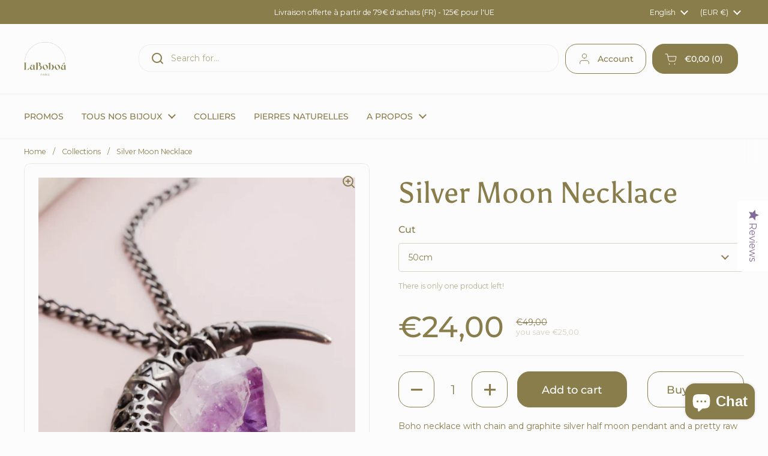

--- FILE ---
content_type: text/html; charset=utf-8
request_url: https://laboboa.com/en/products/half-moon-crystal-silver-necklace
body_size: 47090
content:
<!doctype html><html class="no-js" lang="en" dir="ltr">
<head>

	<meta charset="utf-8">
  <meta http-equiv="X-UA-Compatible" content="IE=edge,chrome=1">
  <meta name="viewport" content="width=device-width, initial-scale=1.0, height=device-height, minimum-scale=1.0"><link rel="shortcut icon" href="//laboboa.com/cdn/shop/files/Artboard_1.png?crop=center&height=32&v=1741979826&width=32" type="image/png" /><title>Silver Moon Necklace &ndash; La Boboá</title><meta name="description" content="Boho necklace with chain and graphite silver half moon pendant and a pretty raw crystal. An ancient talisman for the modern woman. Made to order in Paris and shipped in its pretty packaging. We use Zamak metal for our jewelry, a hypoallergenic metal that is very resistant to use and perfect for jewelry. The purest vari">

<meta property="og:site_name" content="La Boboá">
<meta property="og:url" content="https://laboboa.com/en/products/half-moon-crystal-silver-necklace">
<meta property="og:title" content="Silver Moon Necklace">
<meta property="og:type" content="product">
<meta property="og:description" content="Boho necklace with chain and graphite silver half moon pendant and a pretty raw crystal. An ancient talisman for the modern woman. Made to order in Paris and shipped in its pretty packaging. We use Zamak metal for our jewelry, a hypoallergenic metal that is very resistant to use and perfect for jewelry. The purest vari"><meta property="og:image" content="http://laboboa.com/cdn/shop/products/dfkjdfkd.jpg?v=1656429916">
  <meta property="og:image:secure_url" content="https://laboboa.com/cdn/shop/products/dfkjdfkd.jpg?v=1656429916">
  <meta property="og:image:width" content="2048">
  <meta property="og:image:height" content="2048"><meta property="og:price:amount" content="24,00">
  <meta property="og:price:currency" content="EUR"><meta name="twitter:card" content="summary_large_image">
<meta name="twitter:title" content="Silver Moon Necklace">
<meta name="twitter:description" content="Boho necklace with chain and graphite silver half moon pendant and a pretty raw crystal. An ancient talisman for the modern woman. Made to order in Paris and shipped in its pretty packaging. We use Zamak metal for our jewelry, a hypoallergenic metal that is very resistant to use and perfect for jewelry. The purest vari"><script type="application/ld+json">
  [
    {
      "@context": "https://schema.org",
      "@type": "WebSite",
      "name": "La Boboá",
      "url": "https:\/\/laboboa.com"
    },
    {
      "@context": "https://schema.org",
      "@type": "Organization",
      "name": "La Boboá",
      "url": "https:\/\/laboboa.com"
    }
  ]
</script>

<script type="application/ld+json">
{
  "@context": "http://schema.org",
  "@type": "BreadcrumbList",
  "itemListElement": [
    {
      "@type": "ListItem",
      "position": 1,
      "name": "Home",
      "item": "https://laboboa.com"
    },{
        "@type": "ListItem",
        "position": 2,
        "name": "Silver Moon Necklace",
        "item": "https://laboboa.com/en/products/half-moon-crystal-silver-necklace"
      }]
}
</script><script type="application/ld+json">
  {
    "@context": "http://schema.org",
    "@type": "Product",
    "name": "Silver Moon Necklace",
    "url": "https:\/\/laboboa.com\/en\/products\/half-moon-crystal-silver-necklace",
    "offers": [{
          "@type" : "Offer","availability" : "http://schema.org/InStock",
          "price" : 24.0,
          "priceCurrency" : "EUR",
          "url" : "https:\/\/laboboa.com\/en\/products\/half-moon-crystal-silver-necklace?variant=39551218974822"
        },
{
          "@type" : "Offer","availability" : "http://schema.org/OutOfStock",
          "price" : 24.0,
          "priceCurrency" : "EUR",
          "url" : "https:\/\/laboboa.com\/en\/products\/half-moon-crystal-silver-necklace?variant=39551219040358"
        }
],
    "brand": {
      "@type": "Brand",
      "name": "laboboa"
    },
    "description": "Boho necklace with chain and graphite silver half moon pendant and a pretty raw crystal. An ancient talisman for the modern woman. Made to order in Paris and shipped in its pretty packaging. We use Zamak metal for our jewelry, a hypoallergenic metal that is very resistant to use and perfect for jewelry. The purest variety of quartz is known as rock crystal and has the clarity, transparency and coolness of ice. Stones of this color have the ability to bring clarity and purity to the aura. Clear Quartz is very useful when working with other crystals as it amplifies and increases the harmony of all energies it comes in contact with. The coherence of rock crystal strengthens and realigns all the energy systems of the body, bringing stability and calm to both the physical and the mental. Spiritually, it helps to clear the mind and clarify thoughts, in addition to developing creative, intuitive forces and communication. In lithotherapy, amethyst promotes mental calm and is ideal for facilitating a spiritual practice such as meditation or reiki. Contact with amethyst also promotes nervous, intellectual and sentimental balance, thereby providing peaceful sleep and positive energy. It opens the mind to all that is a source of balance, of openness to others and to new ideas, of inner pacification. The stones in the photos are illustrative. The stone chosen for your necklace will have natural and organic variations. Do not hesitate to contact us if you want to choose yours!",
    "category": "",
    "image": {
      "@type": "ImageObject",
      "url": "https:\/\/laboboa.com\/cdn\/shop\/products\/dfkjdfkd.jpg?v=1656429916",
      "image": "https:\/\/laboboa.com\/cdn\/shop\/products\/dfkjdfkd.jpg?v=1656429916",
      "name": "a cake on a plate on a table ",
      "width": "2048",
      "height": "2048"
    }
  }
  </script><link rel="canonical" href="https://laboboa.com/en/products/half-moon-crystal-silver-necklace">

  <link rel="preconnect" href="https://cdn.shopify.com"><link rel="preconnect" href="https://fonts.shopifycdn.com" crossorigin><link href="//laboboa.com/cdn/shop/t/38/assets/theme.css?v=70895216563387322061716298385" as="style" rel="preload"><link href="//laboboa.com/cdn/shop/t/38/assets/section-header.css?v=133762657217502932151716298385" as="style" rel="preload"><link href="//laboboa.com/cdn/shop/t/38/assets/section-main-product.css?v=80769279580812185131716298385" as="style" rel="preload"><link rel="preload" as="image" href="//laboboa.com/cdn/shop/products/dfkjdfkd.jpg?v=1656429916&width=480" imagesrcset="//laboboa.com/cdn/shop/products/dfkjdfkd.jpg?v=1656429916&width=240 240w,//laboboa.com/cdn/shop/products/dfkjdfkd.jpg?v=1656429916&width=360 360w,//laboboa.com/cdn/shop/products/dfkjdfkd.jpg?v=1656429916&width=420 420w,//laboboa.com/cdn/shop/products/dfkjdfkd.jpg?v=1656429916&width=480 480w,//laboboa.com/cdn/shop/products/dfkjdfkd.jpg?v=1656429916&width=640 640w,//laboboa.com/cdn/shop/products/dfkjdfkd.jpg?v=1656429916&width=840 840w,//laboboa.com/cdn/shop/products/dfkjdfkd.jpg?v=1656429916&width=1080 1080w,//laboboa.com/cdn/shop/products/dfkjdfkd.jpg?v=1656429916&width=1280 1280w,//laboboa.com/cdn/shop/products/dfkjdfkd.jpg?v=1656429916&width=1540 1540w,//laboboa.com/cdn/shop/products/dfkjdfkd.jpg?v=1656429916&width=1860 1860w" imagesizes="(max-width: 767px) calc(100vw - 20px), (max-width: 1360px) 50vw, 620px"><link rel="preload" href="//laboboa.com/cdn/fonts/asul/asul_n4.814c5323104eaec8052c156ea81d27e4cc2ecc89.woff2" as="font" type="font/woff2" crossorigin><link rel="preload" href="//laboboa.com/cdn/fonts/montserrat/montserrat_n4.81949fa0ac9fd2021e16436151e8eaa539321637.woff2" as="font" type="font/woff2" crossorigin><style type="text/css">
@font-face {
  font-family: Asul;
  font-weight: 400;
  font-style: normal;
  font-display: swap;
  src: url("//laboboa.com/cdn/fonts/asul/asul_n4.814c5323104eaec8052c156ea81d27e4cc2ecc89.woff2") format("woff2"),
       url("//laboboa.com/cdn/fonts/asul/asul_n4.fad4580d0c2a0762bf2eec95df0ca1bba03e7345.woff") format("woff");
}
@font-face {
  font-family: Montserrat;
  font-weight: 400;
  font-style: normal;
  font-display: swap;
  src: url("//laboboa.com/cdn/fonts/montserrat/montserrat_n4.81949fa0ac9fd2021e16436151e8eaa539321637.woff2") format("woff2"),
       url("//laboboa.com/cdn/fonts/montserrat/montserrat_n4.a6c632ca7b62da89c3594789ba828388aac693fe.woff") format("woff");
}
@font-face {
  font-family: Montserrat;
  font-weight: 500;
  font-style: normal;
  font-display: swap;
  src: url("//laboboa.com/cdn/fonts/montserrat/montserrat_n5.07ef3781d9c78c8b93c98419da7ad4fbeebb6635.woff2") format("woff2"),
       url("//laboboa.com/cdn/fonts/montserrat/montserrat_n5.adf9b4bd8b0e4f55a0b203cdd84512667e0d5e4d.woff") format("woff");
}
@font-face {
  font-family: Montserrat;
  font-weight: 400;
  font-style: italic;
  font-display: swap;
  src: url("//laboboa.com/cdn/fonts/montserrat/montserrat_i4.5a4ea298b4789e064f62a29aafc18d41f09ae59b.woff2") format("woff2"),
       url("//laboboa.com/cdn/fonts/montserrat/montserrat_i4.072b5869c5e0ed5b9d2021e4c2af132e16681ad2.woff") format("woff");
}




</style>
<style type="text/css">

  :root {

    /* Direction */
    --direction: ltr;

    /* Font variables */

    --font-stack-headings: Asul, serif;
    --font-weight-headings: 400;
    --font-style-headings: normal;

    --font-stack-body: Montserrat, sans-serif;
    --font-weight-body: 400;--font-weight-body-bold: 500;--font-style-body: normal;--font-weight-buttons: var(--font-weight-body-bold);--font-weight-menu: var(--font-weight-body-bold);--base-headings-size: 70;
    --base-headings-line: 1.2;
    --base-body-size: 14;
    --base-body-line: 1.6;

    --base-menu-size: 14;

    /* Color variables */

    --color-background-header: #fcfcfc;
    --color-secondary-background-header: rgba(137, 125, 75, 0.08);
    --color-opacity-background-header: rgba(252, 252, 252, 0);
    --color-text-header: #897d4b;
    --color-foreground-header: #fff;
    --color-accent-header: #897d4b;
    --color-foreground-accent-header: #fff;
    --color-borders-header: rgba(137, 125, 75, 0.1);

    --color-background-main: #fcfcfc;
    --color-secondary-background-main: rgba(137, 125, 75, 0.08);
    --color-third-background-main: rgba(137, 125, 75, 0.04);
    --color-fourth-background-main: rgba(137, 125, 75, 0.02);
    --color-opacity-background-main: rgba(252, 252, 252, 0);
    --color-text-main: #897d4b;
    --color-foreground-main: #fff;
    --color-secondary-text-main: rgba(137, 125, 75, 0.6);
    --color-accent-main: #897d4b;
    --color-foreground-accent-main: #fff;
    --color-borders-main: rgba(137, 125, 75, 0.15);

    --color-background-cards: #fcfcfc;
    --color-gradient-cards: ;
    --color-text-cards: #897d4b;
    --color-foreground-cards: #fff;
    --color-secondary-text-cards: rgba(137, 125, 75, 0.6);
    --color-accent-cards: #897d4b;
    --color-foreground-accent-cards: #fff;
    --color-borders-cards: #e1e1e1;

    --color-background-footer: #fcfcfc;
    --color-text-footer: #897d4b;
    --color-accent-footer: #897d4b;
    --color-borders-footer: rgba(137, 125, 75, 0.15);

    --color-borders-forms-primary: rgba(137, 125, 75, 0.3);
    --color-borders-forms-secondary: rgba(137, 125, 75, 0.6);

    /* Borders */

    --border-width-cards: 1px;
    --border-radius-cards: 10px;
    --border-width-buttons: 1px;
    --border-radius-buttons: 20px;
    --border-width-forms: 1px;
    --border-radius-forms: 5px;

    /* Shadows */
    --shadow-x-cards: 0px;
    --shadow-y-cards: 0px;
    --shadow-blur-cards: 0px;
    --color-shadow-cards: rgba(0,0,0,0);
    --shadow-x-buttons: 0px;
    --shadow-y-buttons: 0px;
    --shadow-blur-buttons: 0px;
    --color-shadow-buttons: rgba(0,0,0,0);

    /* Layout */

    --grid-gap-original-base: 26px;
    --container-vertical-space-base: 50px;
    --image-fit-padding: 10%;

  }

  .facets__summary, #main select, .sidebar select, .modal-content select {
    background-image: url('data:image/svg+xml;utf8,<svg width="13" height="8" fill="none" xmlns="http://www.w3.org/2000/svg"><path d="M1.414.086 7.9 6.57 6.485 7.985 0 1.5 1.414.086Z" fill="%23897d4b"/><path d="M12.985 1.515 6.5 8 5.085 6.586 11.571.101l1.414 1.414Z" fill="%23897d4b"/></svg>');
  }

  .card .star-rating__stars {
    background-image: url('data:image/svg+xml;utf8,<svg width="20" height="13" viewBox="0 0 14 13" fill="none" xmlns="http://www.w3.org/2000/svg"><path d="m7 0 1.572 4.837h5.085l-4.114 2.99 1.572 4.836L7 9.673l-4.114 2.99 1.571-4.837-4.114-2.99h5.085L7 0Z" stroke="%23897d4b" stroke-width="1"/></svg>');
  }
  .card .star-rating__stars-active {
    background-image: url('data:image/svg+xml;utf8,<svg width="20" height="13" viewBox="0 0 14 13" fill="none" xmlns="http://www.w3.org/2000/svg"><path d="m7 0 1.572 4.837h5.085l-4.114 2.99 1.572 4.836L7 9.673l-4.114 2.99 1.571-4.837-4.114-2.99h5.085L7 0Z" fill="%23897d4b" stroke-width="0"/></svg>');
  }

  .star-rating__stars {
    background-image: url('data:image/svg+xml;utf8,<svg width="20" height="13" viewBox="0 0 14 13" fill="none" xmlns="http://www.w3.org/2000/svg"><path d="m7 0 1.572 4.837h5.085l-4.114 2.99 1.572 4.836L7 9.673l-4.114 2.99 1.571-4.837-4.114-2.99h5.085L7 0Z" stroke="%23897d4b" stroke-width="1"/></svg>');
  }
  .star-rating__stars-active {
    background-image: url('data:image/svg+xml;utf8,<svg width="20" height="13" viewBox="0 0 14 13" fill="none" xmlns="http://www.w3.org/2000/svg"><path d="m7 0 1.572 4.837h5.085l-4.114 2.99 1.572 4.836L7 9.673l-4.114 2.99 1.571-4.837-4.114-2.99h5.085L7 0Z" fill="%23897d4b" stroke-width="0"/></svg>');
  }

  .product-item {--color-borders-cards: #e1e1e1;}.product-item .button {
      --color-text-cards: #897d4b;--color-foreground-cards: #fff;
    }</style>

<style id="root-height">
  :root {
    --window-height: 100vh;
  }
</style><link href="//laboboa.com/cdn/shop/t/38/assets/theme.css?v=70895216563387322061716298385" rel="stylesheet" type="text/css" media="all" />

	<script>window.performance && window.performance.mark && window.performance.mark('shopify.content_for_header.start');</script><meta id="shopify-digital-wallet" name="shopify-digital-wallet" content="/273842217/digital_wallets/dialog">
<meta name="shopify-checkout-api-token" content="600496e189f76e0c7ff820eb395182e2">
<meta id="in-context-paypal-metadata" data-shop-id="273842217" data-venmo-supported="false" data-environment="production" data-locale="en_US" data-paypal-v4="true" data-currency="EUR">
<link rel="alternate" hreflang="x-default" href="https://laboboa.com/products/half-moon-crystal-silver-necklace">
<link rel="alternate" hreflang="fr" href="https://laboboa.com/products/half-moon-crystal-silver-necklace">
<link rel="alternate" hreflang="en" href="https://laboboa.com/en/products/half-moon-crystal-silver-necklace">
<link rel="alternate" type="application/json+oembed" href="https://laboboa.com/en/products/half-moon-crystal-silver-necklace.oembed">
<script async="async" src="/checkouts/internal/preloads.js?locale=en-FR"></script>
<script id="apple-pay-shop-capabilities" type="application/json">{"shopId":273842217,"countryCode":"FR","currencyCode":"EUR","merchantCapabilities":["supports3DS"],"merchantId":"gid:\/\/shopify\/Shop\/273842217","merchantName":"La Boboá","requiredBillingContactFields":["postalAddress","email","phone"],"requiredShippingContactFields":["postalAddress","email","phone"],"shippingType":"shipping","supportedNetworks":["visa","masterCard","amex","maestro"],"total":{"type":"pending","label":"La Boboá","amount":"1.00"},"shopifyPaymentsEnabled":true,"supportsSubscriptions":true}</script>
<script id="shopify-features" type="application/json">{"accessToken":"600496e189f76e0c7ff820eb395182e2","betas":["rich-media-storefront-analytics"],"domain":"laboboa.com","predictiveSearch":true,"shopId":273842217,"locale":"en"}</script>
<script>var Shopify = Shopify || {};
Shopify.shop = "laboboa.myshopify.com";
Shopify.locale = "en";
Shopify.currency = {"active":"EUR","rate":"1.0"};
Shopify.country = "FR";
Shopify.theme = {"name":"Copy of Copy of Local - Final YOTPO","id":168224358736,"schema_name":"Local","schema_version":"2.2.0","theme_store_id":1651,"role":"main"};
Shopify.theme.handle = "null";
Shopify.theme.style = {"id":null,"handle":null};
Shopify.cdnHost = "laboboa.com/cdn";
Shopify.routes = Shopify.routes || {};
Shopify.routes.root = "/en/";</script>
<script type="module">!function(o){(o.Shopify=o.Shopify||{}).modules=!0}(window);</script>
<script>!function(o){function n(){var o=[];function n(){o.push(Array.prototype.slice.apply(arguments))}return n.q=o,n}var t=o.Shopify=o.Shopify||{};t.loadFeatures=n(),t.autoloadFeatures=n()}(window);</script>
<script id="shop-js-analytics" type="application/json">{"pageType":"product"}</script>
<script defer="defer" async type="module" src="//laboboa.com/cdn/shopifycloud/shop-js/modules/v2/client.init-shop-cart-sync_WVOgQShq.en.esm.js"></script>
<script defer="defer" async type="module" src="//laboboa.com/cdn/shopifycloud/shop-js/modules/v2/chunk.common_C_13GLB1.esm.js"></script>
<script defer="defer" async type="module" src="//laboboa.com/cdn/shopifycloud/shop-js/modules/v2/chunk.modal_CLfMGd0m.esm.js"></script>
<script type="module">
  await import("//laboboa.com/cdn/shopifycloud/shop-js/modules/v2/client.init-shop-cart-sync_WVOgQShq.en.esm.js");
await import("//laboboa.com/cdn/shopifycloud/shop-js/modules/v2/chunk.common_C_13GLB1.esm.js");
await import("//laboboa.com/cdn/shopifycloud/shop-js/modules/v2/chunk.modal_CLfMGd0m.esm.js");

  window.Shopify.SignInWithShop?.initShopCartSync?.({"fedCMEnabled":true,"windoidEnabled":true});

</script>
<script>(function() {
  var isLoaded = false;
  function asyncLoad() {
    if (isLoaded) return;
    isLoaded = true;
    var urls = ["\/\/d1liekpayvooaz.cloudfront.net\/apps\/customizery\/customizery.js?shop=laboboa.myshopify.com","https:\/\/formbuilder.hulkapps.com\/skeletopapp.js?shop=laboboa.myshopify.com","https:\/\/d10lpsik1i8c69.cloudfront.net\/w.js?shop=laboboa.myshopify.com","\/\/staticw2.yotpo.com\/4r7o6HnEhWnwKS7a4wLZnpaJlqi34TeoWJCKMFW9\/widget.js?shop=laboboa.myshopify.com","https:\/\/plugin.brevo.com\/integrations\/api\/automation\/script?user_connection_id=6259952deba26475b90b0639\u0026ma-key=gx0n9gp1sifjoall18f04a19\u0026shop=laboboa.myshopify.com","https:\/\/plugin.brevo.com\/integrations\/api\/sy\/cart_tracking\/script?user_connection_id=6259952deba26475b90b0639\u0026ma-key=gx0n9gp1sifjoall18f04a19\u0026shop=laboboa.myshopify.com","https:\/\/cdncozyantitheft.addons.business\/js\/script_tags\/laboboa\/PYweLlPJNRDKOB3cq9SUza4J4Wd9llBt.js?shop=laboboa.myshopify.com","https:\/\/wiser.expertvillagemedia.com\/assets\/js\/wiser_script.js?shop=laboboa.myshopify.com","https:\/\/cdn.nfcube.com\/instafeed-d1fb56cac689389a3c61966c6de09500.js?shop=laboboa.myshopify.com","https:\/\/cdn.hextom.com\/js\/eventpromotionbar.js?shop=laboboa.myshopify.com","https:\/\/omnisnippet1.com\/platforms\/shopify.js?source=scriptTag\u0026v=2025-05-15T12\u0026shop=laboboa.myshopify.com"];
    for (var i = 0; i < urls.length; i++) {
      var s = document.createElement('script');
      s.type = 'text/javascript';
      s.async = true;
      s.src = urls[i];
      var x = document.getElementsByTagName('script')[0];
      x.parentNode.insertBefore(s, x);
    }
  };
  if(window.attachEvent) {
    window.attachEvent('onload', asyncLoad);
  } else {
    window.addEventListener('load', asyncLoad, false);
  }
})();</script>
<script id="__st">var __st={"a":273842217,"offset":3600,"reqid":"d9e5ec0a-a631-4dc5-b267-b22f115ef4be-1769619612","pageurl":"laboboa.com\/en\/products\/half-moon-crystal-silver-necklace","u":"fc595e9223c2","p":"product","rtyp":"product","rid":1634936291430};</script>
<script>window.ShopifyPaypalV4VisibilityTracking = true;</script>
<script id="captcha-bootstrap">!function(){'use strict';const t='contact',e='account',n='new_comment',o=[[t,t],['blogs',n],['comments',n],[t,'customer']],c=[[e,'customer_login'],[e,'guest_login'],[e,'recover_customer_password'],[e,'create_customer']],r=t=>t.map((([t,e])=>`form[action*='/${t}']:not([data-nocaptcha='true']) input[name='form_type'][value='${e}']`)).join(','),a=t=>()=>t?[...document.querySelectorAll(t)].map((t=>t.form)):[];function s(){const t=[...o],e=r(t);return a(e)}const i='password',u='form_key',d=['recaptcha-v3-token','g-recaptcha-response','h-captcha-response',i],f=()=>{try{return window.sessionStorage}catch{return}},m='__shopify_v',_=t=>t.elements[u];function p(t,e,n=!1){try{const o=window.sessionStorage,c=JSON.parse(o.getItem(e)),{data:r}=function(t){const{data:e,action:n}=t;return t[m]||n?{data:e,action:n}:{data:t,action:n}}(c);for(const[e,n]of Object.entries(r))t.elements[e]&&(t.elements[e].value=n);n&&o.removeItem(e)}catch(o){console.error('form repopulation failed',{error:o})}}const l='form_type',E='cptcha';function T(t){t.dataset[E]=!0}const w=window,h=w.document,L='Shopify',v='ce_forms',y='captcha';let A=!1;((t,e)=>{const n=(g='f06e6c50-85a8-45c8-87d0-21a2b65856fe',I='https://cdn.shopify.com/shopifycloud/storefront-forms-hcaptcha/ce_storefront_forms_captcha_hcaptcha.v1.5.2.iife.js',D={infoText:'Protected by hCaptcha',privacyText:'Privacy',termsText:'Terms'},(t,e,n)=>{const o=w[L][v],c=o.bindForm;if(c)return c(t,g,e,D).then(n);var r;o.q.push([[t,g,e,D],n]),r=I,A||(h.body.append(Object.assign(h.createElement('script'),{id:'captcha-provider',async:!0,src:r})),A=!0)});var g,I,D;w[L]=w[L]||{},w[L][v]=w[L][v]||{},w[L][v].q=[],w[L][y]=w[L][y]||{},w[L][y].protect=function(t,e){n(t,void 0,e),T(t)},Object.freeze(w[L][y]),function(t,e,n,w,h,L){const[v,y,A,g]=function(t,e,n){const i=e?o:[],u=t?c:[],d=[...i,...u],f=r(d),m=r(i),_=r(d.filter((([t,e])=>n.includes(e))));return[a(f),a(m),a(_),s()]}(w,h,L),I=t=>{const e=t.target;return e instanceof HTMLFormElement?e:e&&e.form},D=t=>v().includes(t);t.addEventListener('submit',(t=>{const e=I(t);if(!e)return;const n=D(e)&&!e.dataset.hcaptchaBound&&!e.dataset.recaptchaBound,o=_(e),c=g().includes(e)&&(!o||!o.value);(n||c)&&t.preventDefault(),c&&!n&&(function(t){try{if(!f())return;!function(t){const e=f();if(!e)return;const n=_(t);if(!n)return;const o=n.value;o&&e.removeItem(o)}(t);const e=Array.from(Array(32),(()=>Math.random().toString(36)[2])).join('');!function(t,e){_(t)||t.append(Object.assign(document.createElement('input'),{type:'hidden',name:u})),t.elements[u].value=e}(t,e),function(t,e){const n=f();if(!n)return;const o=[...t.querySelectorAll(`input[type='${i}']`)].map((({name:t})=>t)),c=[...d,...o],r={};for(const[a,s]of new FormData(t).entries())c.includes(a)||(r[a]=s);n.setItem(e,JSON.stringify({[m]:1,action:t.action,data:r}))}(t,e)}catch(e){console.error('failed to persist form',e)}}(e),e.submit())}));const S=(t,e)=>{t&&!t.dataset[E]&&(n(t,e.some((e=>e===t))),T(t))};for(const o of['focusin','change'])t.addEventListener(o,(t=>{const e=I(t);D(e)&&S(e,y())}));const B=e.get('form_key'),M=e.get(l),P=B&&M;t.addEventListener('DOMContentLoaded',(()=>{const t=y();if(P)for(const e of t)e.elements[l].value===M&&p(e,B);[...new Set([...A(),...v().filter((t=>'true'===t.dataset.shopifyCaptcha))])].forEach((e=>S(e,t)))}))}(h,new URLSearchParams(w.location.search),n,t,e,['guest_login'])})(!0,!0)}();</script>
<script integrity="sha256-4kQ18oKyAcykRKYeNunJcIwy7WH5gtpwJnB7kiuLZ1E=" data-source-attribution="shopify.loadfeatures" defer="defer" src="//laboboa.com/cdn/shopifycloud/storefront/assets/storefront/load_feature-a0a9edcb.js" crossorigin="anonymous"></script>
<script data-source-attribution="shopify.dynamic_checkout.dynamic.init">var Shopify=Shopify||{};Shopify.PaymentButton=Shopify.PaymentButton||{isStorefrontPortableWallets:!0,init:function(){window.Shopify.PaymentButton.init=function(){};var t=document.createElement("script");t.src="https://laboboa.com/cdn/shopifycloud/portable-wallets/latest/portable-wallets.en.js",t.type="module",document.head.appendChild(t)}};
</script>
<script data-source-attribution="shopify.dynamic_checkout.buyer_consent">
  function portableWalletsHideBuyerConsent(e){var t=document.getElementById("shopify-buyer-consent"),n=document.getElementById("shopify-subscription-policy-button");t&&n&&(t.classList.add("hidden"),t.setAttribute("aria-hidden","true"),n.removeEventListener("click",e))}function portableWalletsShowBuyerConsent(e){var t=document.getElementById("shopify-buyer-consent"),n=document.getElementById("shopify-subscription-policy-button");t&&n&&(t.classList.remove("hidden"),t.removeAttribute("aria-hidden"),n.addEventListener("click",e))}window.Shopify?.PaymentButton&&(window.Shopify.PaymentButton.hideBuyerConsent=portableWalletsHideBuyerConsent,window.Shopify.PaymentButton.showBuyerConsent=portableWalletsShowBuyerConsent);
</script>
<script>
  function portableWalletsCleanup(e){e&&e.src&&console.error("Failed to load portable wallets script "+e.src);var t=document.querySelectorAll("shopify-accelerated-checkout .shopify-payment-button__skeleton, shopify-accelerated-checkout-cart .wallet-cart-button__skeleton"),e=document.getElementById("shopify-buyer-consent");for(let e=0;e<t.length;e++)t[e].remove();e&&e.remove()}function portableWalletsNotLoadedAsModule(e){e instanceof ErrorEvent&&"string"==typeof e.message&&e.message.includes("import.meta")&&"string"==typeof e.filename&&e.filename.includes("portable-wallets")&&(window.removeEventListener("error",portableWalletsNotLoadedAsModule),window.Shopify.PaymentButton.failedToLoad=e,"loading"===document.readyState?document.addEventListener("DOMContentLoaded",window.Shopify.PaymentButton.init):window.Shopify.PaymentButton.init())}window.addEventListener("error",portableWalletsNotLoadedAsModule);
</script>

<script type="module" src="https://laboboa.com/cdn/shopifycloud/portable-wallets/latest/portable-wallets.en.js" onError="portableWalletsCleanup(this)" crossorigin="anonymous"></script>
<script nomodule>
  document.addEventListener("DOMContentLoaded", portableWalletsCleanup);
</script>

<script id='scb4127' type='text/javascript' async='' src='https://laboboa.com/cdn/shopifycloud/privacy-banner/storefront-banner.js'></script><link id="shopify-accelerated-checkout-styles" rel="stylesheet" media="screen" href="https://laboboa.com/cdn/shopifycloud/portable-wallets/latest/accelerated-checkout-backwards-compat.css" crossorigin="anonymous">
<style id="shopify-accelerated-checkout-cart">
        #shopify-buyer-consent {
  margin-top: 1em;
  display: inline-block;
  width: 100%;
}

#shopify-buyer-consent.hidden {
  display: none;
}

#shopify-subscription-policy-button {
  background: none;
  border: none;
  padding: 0;
  text-decoration: underline;
  font-size: inherit;
  cursor: pointer;
}

#shopify-subscription-policy-button::before {
  box-shadow: none;
}

      </style>

<script>window.performance && window.performance.mark && window.performance.mark('shopify.content_for_header.end');</script>

  <script>
    const rbi = [];
    const ribSetSize = (img) => {
      if ( img.offsetWidth / img.dataset.ratio < img.offsetHeight ) {
        img.setAttribute('sizes', `${Math.ceil(img.offsetHeight * img.dataset.ratio)}px`);
      } else {
        img.setAttribute('sizes', `${Math.ceil(img.offsetWidth)}px`);
      }
    }
    const debounce = (fn, wait) => {
      let t;
      return (...args) => {
        clearTimeout(t);
        t = setTimeout(() => fn.apply(this, args), wait);
      };
    }
    window.KEYCODES = {
      TAB: 9,
      ESC: 27,
      DOWN: 40,
      RIGHT: 39,
      UP: 38,
      LEFT: 37,
      RETURN: 13
    };
    window.addEventListener('resize', debounce(()=>{
      for ( let img of rbi ) {
        ribSetSize(img);
      }
    }, 250));
  </script><noscript>
    <link rel="stylesheet" href="//laboboa.com/cdn/shop/t/38/assets/theme-noscript.css?v=143499523122431679711716298385">
  </noscript>


  







<script type="text/javascript">
  //BOOSTER APPS COMMON JS CODE
  window.BoosterApps = window.BoosterApps || {};
  window.BoosterApps.common = window.BoosterApps.common || {};
  window.BoosterApps.common.shop = {
    permanent_domain: 'laboboa.myshopify.com',
    currency: "EUR",
    money_format: "\u003cspan class=money\u003e€{{amount_with_comma_separator}}\u003c\/span\u003e",
    id: 273842217
  };
  
  window.BoosterApps.common.template = 'product';
  window.BoosterApps.common.cart = {"note":null,"attributes":{},"original_total_price":0,"total_price":0,"total_discount":0,"total_weight":0.0,"item_count":0,"items":[],"requires_shipping":false,"currency":"EUR","items_subtotal_price":0,"cart_level_discount_applications":[],"checkout_charge_amount":0};
  window.BoosterApps.common.apps = null;

  
    if (window.BoosterApps.common.template == 'product'){
      window.BoosterApps.common.product = {id: 1634936291430, price: 2400, handle: 'half-moon-crystal-silver-necklace', available: true };
    }
  
</script>


            <!-- giftbox-script -->
            <script src="//laboboa.com/cdn/shop/t/38/assets/giftbox-config.js?v=111603181540343972631716298385" type="text/javascript"></script>
            <!-- / giftbox-script -->
            
<!-- BEGIN app block: shopify://apps/yotpo-product-reviews/blocks/reviews_tab/eb7dfd7d-db44-4334-bc49-c893b51b36cf -->

    <div
            class="yotpo-widget-instance"
            data-yotpo-instance-id="737661"
            data-yotpo-product-id="1634936291430">
    </div>



<!-- END app block --><!-- BEGIN app block: shopify://apps/wiser-ai-upsell-cross-sell/blocks/wiser-cart-drawer-block/3f966edc-9a4a-465c-a4df-436d2a39160d --><!-- BEGIN app snippet: wiserMnyFrmt --><script>
  var ShopifyWsObj = {};
  
    ShopifyWsObj.wsMnyFrmt = '<span class=money>€{{amount_with_comma_separator}}</span>';
  

  
  
  ShopifyWsObj.wsGetMnyFrmt = function (wsCents, wsfrmt) {
    if (typeof wsCents == 'string') {
      wsCents = wsCents.replace('.', '');
    }
    var wsValue = '';
    var wsPlcHldrRgx = /\{\{\s*(\w+)\s*\}\}/;
    var wsFrmtString = wsfrmt || this.wsMnyFrmt;
    function defaultOption(wsOpt, wsDef) {
      return typeof wsOpt == 'undefined' ? wsDef : wsOpt;
    }
    function formatWithDelimiters(wsNumber, wsPrecision, wsThousands, wsDecimal) {
      wsPrecision = defaultOption(wsPrecision, 2);
      wsThousands = defaultOption(wsThousands, ',');
      wsDecimal = defaultOption(wsDecimal, '.');
      if (isNaN(wsNumber) || wsNumber == null) {
        return 0;
      }
      wsNumber = (wsNumber / 100.0).toFixed(wsPrecision);
      var wsParts = wsNumber.split('.'),
        wsDollars = wsParts[0].replace(/(\d)(?=(\d\d\d)+(?!\d))/g, '$1' + wsThousands),
        wsCents = wsParts[1] ? wsDecimal + wsParts[1] : '';
      return wsDollars + wsCents;
    }
    switch (wsFrmtString.match(wsPlcHldrRgx)[1]) {
      case 'amount':
        wsValue = formatWithDelimiters(wsCents, 2);
        break;
      case 'amount_no_decimals':
        wsValue = formatWithDelimiters(wsCents, 0);
        break;
      case 'amount_with_comma_separator':
        wsValue = formatWithDelimiters(wsCents, 2, '.', ',');
        break;
      case 'amount_no_decimals_with_comma_separator':
        wsValue = formatWithDelimiters(wsCents, 0, '.', ',');
        break;
    }
    return wsFrmtString.replace(wsPlcHldrRgx, wsValue);
  };
</script>
<!-- END app snippet -->



  <link href="//cdn.shopify.com/extensions/019c0494-f32a-7d59-9899-b39b5a89737e/wiser-ai-upsell-cross-sell-1655/assets/ws_cart_drawer.css" rel="stylesheet" type="text/css" media="all" />
  <script
    async
    src="https://wiser.expertvillagemedia.com/assets/js/wiser_cart_drawer.js?version=0128180012&shop=laboboa.myshopify.com"
    ws-data-shop-id="273842217"
    ws-data-template="product"
    ws-cart-locale="en"
    ws-theme-version="2.0"
  ></script>

<!-- END app block --><!-- BEGIN app block: shopify://apps/wiser-ai-upsell-cross-sell/blocks/wiser-block/3f966edc-9a4a-465c-a4df-436d2a39160d --><!-- BEGIN app snippet: wiserMnyFrmt --><script>
  var ShopifyWsObj = {};
  
    ShopifyWsObj.wsMnyFrmt = '<span class=money>€{{amount_with_comma_separator}}</span>';
  

  
  
  ShopifyWsObj.wsGetMnyFrmt = function (wsCents, wsfrmt) {
    if (typeof wsCents == 'string') {
      wsCents = wsCents.replace('.', '');
    }
    var wsValue = '';
    var wsPlcHldrRgx = /\{\{\s*(\w+)\s*\}\}/;
    var wsFrmtString = wsfrmt || this.wsMnyFrmt;
    function defaultOption(wsOpt, wsDef) {
      return typeof wsOpt == 'undefined' ? wsDef : wsOpt;
    }
    function formatWithDelimiters(wsNumber, wsPrecision, wsThousands, wsDecimal) {
      wsPrecision = defaultOption(wsPrecision, 2);
      wsThousands = defaultOption(wsThousands, ',');
      wsDecimal = defaultOption(wsDecimal, '.');
      if (isNaN(wsNumber) || wsNumber == null) {
        return 0;
      }
      wsNumber = (wsNumber / 100.0).toFixed(wsPrecision);
      var wsParts = wsNumber.split('.'),
        wsDollars = wsParts[0].replace(/(\d)(?=(\d\d\d)+(?!\d))/g, '$1' + wsThousands),
        wsCents = wsParts[1] ? wsDecimal + wsParts[1] : '';
      return wsDollars + wsCents;
    }
    switch (wsFrmtString.match(wsPlcHldrRgx)[1]) {
      case 'amount':
        wsValue = formatWithDelimiters(wsCents, 2);
        break;
      case 'amount_no_decimals':
        wsValue = formatWithDelimiters(wsCents, 0);
        break;
      case 'amount_with_comma_separator':
        wsValue = formatWithDelimiters(wsCents, 2, '.', ',');
        break;
      case 'amount_no_decimals_with_comma_separator':
        wsValue = formatWithDelimiters(wsCents, 0, '.', ',');
        break;
    }
    return wsFrmtString.replace(wsPlcHldrRgx, wsValue);
  };
</script>
<!-- END app snippet -->
<!-- BEGIN app snippet: wiser -->
<script>
  window.__wsCollectionStatus = 'Draft';
  window.__ws_collectionId = '';
</script>

 
  



  <script>
    var wiser_view_products = "9";
    var current_productid = '1634936291430';
    var  ws_shop_id = "273842217";
   // var wsShopCountryIsoCode = (ws_shop_id == 4536991778) ? "" : "FR";
    var wsShopLocale = "en";
    var wsRelBrseCache = 'wi_related_browse';
    var wsRcntCache = 'wi_recent_products';
    var wsCustBrseCache = 'wis_customer_browsed';
    var wsFileNm = 'wiser_recom';
    
    function wsIncludeWiserRecom(wsScriptUrl, $wsChkJquery) {
      let $wsScriptTag = document.createElement('script');
      $wsScriptTag.src = wsScriptUrl;
      if ($wsChkJquery == 1) { $wsScriptTag.setAttribute('defer', true); }
      if ($wsChkJquery != 1) {
        $wsScriptTag.setAttribute('async', true);
        $wsScriptTag.setAttribute('evm-ws-shop-id', '273842217');
        $wsScriptTag.setAttribute('ws-recom-embed', 'true');
        $wsScriptTag.setAttribute('ws-data-evmpopup', '');
        $wsScriptTag.setAttribute('data-maincollection-id', '');
        $wsScriptTag.setAttribute('data-productid', '1634936291430');
        $wsScriptTag.setAttribute('data-page', 'product');
        $wsScriptTag.setAttribute('ws-blog-tags', '');
        $wsScriptTag.setAttribute('ws-data-evmemail', '');
        $wsScriptTag.setAttribute('data-phandle', "half-moon-crystal-silver-necklace");
        $wsScriptTag.setAttribute('data-shop-id', 'laboboa.myshopify.com');
        $wsScriptTag.type = 'text/javascript';
      }
      document.getElementsByTagName('head').item(0).appendChild($wsScriptTag);
    }
    var $wsChkWsRecomScript = document.querySelector('script[evm-ws-shop-id]');
    // Select all script tags and check for the desired script
    const isWiserRecomFound = Array.from(document.scripts).some(script => {
      const wsScriptSrc = script.src; // Directly access the 'src' property
      return wsScriptSrc && wsScriptSrc.includes('wiser_recom.js');
    });
    if (!isWiserRecomFound) {
    // if ($wsChkWsRecomScript == null) {
       wsIncludeWiserRecom("https://cdn.shopify.com/extensions/019c0494-f32a-7d59-9899-b39b5a89737e/wiser-ai-upsell-cross-sell-1655/assets/ws_jquery_js_2.2.4.js?version=0128180012", 1);
      
      wsIncludeWiserRecom(`https://wiser.expertvillagemedia.com/assets/js/${wsFileNm}.js?version=0128180012`, 0);
      var evmcustomerId = '' ? '' : '';
      window.evmWSSettings = {
        collections: [`153155108966,154792231014,612909646160,608393855312,626341282128,20964278313,268836864102,633024151888,268836798566,268483297382`],
        collectionhandles:`bijoux,all,best-sellers-1,black-friday,last-chance,necklaces,pierre-brute,soldes,sautoirs,collection-argent`.split(`,`),
        product_id:`1634936291430`,
        product_handle:`half-moon-crystal-silver-necklace`,
        product_type: ``,
        product_vendor: `laboboa`,
        ws_dnmc_email_status:``,
        tags: `active,active1,argent,Collier,dernierechance,greenfriday,pierre brute,robuste,sautoir,soldes25`.split(`,`),
        pagehandle:``,
        pagetitle:``,
        pageName:`product`,
        pageType:`product`,
        currency: `EUR`,
        domain: `laboboa.com`,
        customerId: ``,
        customerEmail:``,
        moneyFormat: "\u003cspan class=money\u003e€{{amount_with_comma_separator}}\u003c\/span\u003e",
        moneyFormatWithCurrency: "\u003cspan class=money\u003e€{{amount_with_comma_separator}} EUR\u003c\/span\u003e",
      }
      
        /* this code work for specific user */
        var wiser_today_date = '2026-01-28';
        
        
        /* create wi_related_browse id localstorage */
        if(localStorage.getItem(wsRelBrseCache) == null) {
          var evmproductIds = [];
          evmproductIds.push(current_productid);
        } else {
          var evmproductIds = JSON.parse(localStorage.getItem(wsRelBrseCache));
          var wsChkAiExistVal = evmproductIds.indexOf(current_productid);
          if (wsChkAiExistVal > -1) { evmproductIds.splice(wsChkAiExistVal, 1); }
          evmproductIds.push(current_productid);
          evmproductIds = evmproductIds.slice(-5);
        }
        /* create recently view product object */
        var evmVariantDetails = [];
        var evmImageDetails = [];
        var wsVariCnt = 0;
        var wsImgCnt = 0;
        var pro_skus = '';
        
          var featured_media = ``;
          var unit_price_measurement = ``;
          var unit_price_measurement = {
          reference_value: ``,
          reference_unit: ``,
          quantity_value: ``,
          quantity_unit: ``
        };
          pro_skus+= ``+',';
          if(wsVariCnt < 50) {
            evmVariantDetails.push({
              id: `39551218974822`,
              title: `50cm`,
              available: true, 
              price: `24.0`,
              compare_at_price: `49.0`,
              inventory_policy: `deny`,
              option1: `50cm`,
              option2: ``,
              reference_unit:``,
              unit_price: `0.0`,
              unit_price_measurement: (unit_price_measurement),
              inventory_quantity: `1`,
              image: (featured_media) ? `<!-- Liquid error (wiser line 252): invalid url input -->` : null,
            });
            wsVariCnt++;
          }
        
          var featured_media = ``;
          var unit_price_measurement = ``;
          var unit_price_measurement = {
          reference_value: ``,
          reference_unit: ``,
          quantity_value: ``,
          quantity_unit: ``
        };
          pro_skus+= ``+',';
          if(wsVariCnt < 50) {
            evmVariantDetails.push({
              id: `39551219040358`,
              title: `60cm`,
              available: false, 
              price: `24.0`,
              compare_at_price: `49.0`,
              inventory_policy: `deny`,
              option1: `60cm`,
              option2: ``,
              reference_unit:``,
              unit_price: `0.0`,
              unit_price_measurement: (unit_price_measurement),
              inventory_quantity: `0`,
              image: (featured_media) ? `<!-- Liquid error (wiser line 252): invalid url input -->` : null,
            });
            wsVariCnt++;
          }
        
        window.evmWSSettings.sku=pro_skus;
        
          (wsImgCnt < 4) ? evmImageDetails.push({ src : `//laboboa.com/cdn/shop/products/dfkjdfkd.jpg?v=1656429916&width=5760` }) : '';
          wsImgCnt++;
        
          (wsImgCnt < 4) ? evmImageDetails.push({ src : `//laboboa.com/cdn/shop/products/fer.png?v=1665676072&width=5760` }) : '';
          wsImgCnt++;
        
        
        var wsRcntProds = {
          id : `1634936291430`,
          title : `Silver Moon Necklace`,
          handle : `half-moon-crystal-silver-necklace`,
          tags : `active,active1,argent,Collier,dernierechance,greenfriday,pierre brute,robuste,sautoir,soldes25`,
          variants : evmVariantDetails,
          images : evmImageDetails,
          image : `//laboboa.com/cdn/shop/products/dfkjdfkd.jpg?v=1656429916&width=5760`,
          vendor : `laboboa`,
          product_type : ``,
          published_at : `2023-09-02 19:40:35 +0200`
        };
        function getKeyIfValueExists(wsOldArr, wsCurrValue) {
          return wsOldArr.filter(obj => !Object.values(obj).includes(wsCurrValue));
        }
        if(localStorage.getItem(wsRcntCache) == null) {
          var evmProductDetails = { pdetails: [] };
          evmProductDetails.pdetails.push(wsRcntProds);
        } else {
          var evmProductDetails = {};
          var wsProdDtlsObj = JSON.parse(localStorage.getItem(wsRcntCache));
          var wsProdDtls = getKeyIfValueExists(wsProdDtlsObj.pdetails, current_productid)
          wsProdDtls.push(wsRcntProds);
          wsProdDtls = wsProdDtls.slice(-wiser_view_products);
          evmProductDetails.pdetails = wsProdDtls;
        }
        if(evmproductIds.length > 0) {
          localStorage.setItem(wsRelBrseCache,JSON.stringify(evmproductIds));
          localStorage.setItem(wsRcntCache,JSON.stringify(evmProductDetails));
        }
        if(localStorage.getItem(wsCustBrseCache)==undefined) {
          var evmproductIdsCustBrsd = [];
          evmproductIdsCustBrsd.push(current_productid);
        } else {
          var evmproductIdsCustBrsd = localStorage.getItem(wsCustBrseCache);
          evmproductIdsCustBrsd = JSON.parse(evmproductIdsCustBrsd);
          var wiser_total = evmproductIdsCustBrsd.length;
          if(wiser_total == 20) evmproductIdsCustBrsd.splice(0, 1);
          var evmindex = evmproductIdsCustBrsd.indexOf(current_productid);
          if(evmindex == -1) {
            evmproductIdsCustBrsd.push(current_productid);
          } else {
            evmproductIdsCustBrsd.splice(evmindex, 1);
            evmproductIdsCustBrsd.push(current_productid);
          }
        }
        if(evmproductIdsCustBrsd.length > 0) { localStorage.setItem(wsCustBrseCache,JSON.stringify(evmproductIdsCustBrsd)); }
      
    } else if ($wsChkWsRecomScript != null) {
      $wsChkWsRecomScript.setAttribute('ws-data-evmpopup', '');
      $wsChkWsRecomScript.setAttribute('ws-data-evmemail', '');
    }
    // Load ws_webpixel.js dynamically
    (function() {
      var script = document.createElement('script');
      script.src = "https://cdn.shopify.com/extensions/019c0494-f32a-7d59-9899-b39b5a89737e/wiser-ai-upsell-cross-sell-1655/assets/ws_webpixel.js";
      script.defer = true;
      document.head.appendChild(script);
    })();
  </script>


<!-- END app snippet -->
<!-- END app block --><!-- BEGIN app block: shopify://apps/foxkit-sales-boost/blocks/foxkit-theme-helper/13f41957-6b79-47c1-99a2-e52431f06fff -->
<style data-shopify>
  
  :root {
  	--foxkit-border-radius-btn: 50px;
  	--foxkit-height-btn: 51px;
  	--foxkit-btn-primary-bg: #FC7C48;
  	--foxkit-btn-primary-text: #FFFFFF;
  	--foxkit-btn-primary-hover-bg: #836B99;
  	--foxkit-btn-primary-hover-text: #FFFFFF;
  	--foxkit-btn-secondary-bg: #FFFFFF;
  	--foxkit-btn-secondary-text: rgba(255, 255, 255, 1);
  	--foxkit-btn-secondary-hover-bg: rgba(255, 255, 255, 1);
  	--foxkit-btn-secondary-hover-text: #FFFFFF;
  	--foxkit-text-color: rgba(255, 255, 255, 1);
  	--foxkit-heading-text-color: #836B99;
  	--foxkit-prices-color: #836B99;
  	--foxkit-badge-color: #FC7C48;
  	--foxkit-border-color: rgba(255, 255, 255, 1);
  }
  
  .foxkit-critical-hidden {
  	display: none !important;
  }
</style>
<script>
   var ShopifyRootUrl = "\/en";
   var _useRootBaseUrl = null
   window.FoxKitThemeHelperEnabled = true;
   window.FoxKitPlugins = window.FoxKitPlugins || {}
   window.FoxKitStrings = window.FoxKitStrings || {}
   window.FoxKitAssets = window.FoxKitAssets || {}
   window.FoxKitModules = window.FoxKitModules || {}
   window.FoxKitSettings = {
     discountPrefix: "FX",
     showWaterMark: true,
     multipleLanguages: null,
     primaryLocale: false,
     combineWithProductDiscounts: true,
     enableAjaxAtc: true,
     discountApplyBy: "shopify_functions",
     foxKitBaseUrl: "foxkit.app",
     shopDomain: "https:\/\/laboboa.com",
     baseUrl: _useRootBaseUrl ? "/" : ShopifyRootUrl.endsWith('/') ? ShopifyRootUrl : ShopifyRootUrl + '/',
     currencyCode: "EUR",
     moneyFormat: !!window.MinimogTheme ? window.MinimogSettings.money_format : "\u003cspan class=money\u003e€{{amount_with_comma_separator}}\u003c\/span\u003e",
     moneyWithCurrencyFormat: "€{{amount_with_comma_separator}} EUR",
     template: "product",
     templateName: "product",
     optimizePerformance: false,product: Object.assign({"id":1634936291430,"title":"Silver Moon Necklace","handle":"half-moon-crystal-silver-necklace","description":"\u003cmeta charset=\"utf-8\"\u003e\u003cp\u003eBoho necklace with chain and graphite silver half moon pendant and a pretty raw crystal.\u003cbr\u003e \u003cem\u003eAn ancient talisman for the modern woman.\u003c\/em\u003e\u003c\/p\u003e\u003cp\u003e \u003cstrong\u003eMade to order in Paris and shipped in its pretty packaging.\u003c\/strong\u003e\u003c\/p\u003e\u003cp\u003e \u003cspan style=\"text-decoration: underline;\"\u003eWe use Zamak metal for our jewelry, a hypoallergenic metal that is very resistant to use and perfect for jewelry.\u003c\/span\u003e\u003c\/p\u003e\u003cp\u003e\u003cbr\u003e \u003cem\u003eThe purest variety of quartz is known as rock crystal and has the clarity, transparency and coolness of ice. Stones of this color have the ability to bring clarity and purity to the aura. Clear Quartz is very useful when working with other crystals as it amplifies and increases the harmony of all energies it comes in contact with. The coherence of rock crystal strengthens and realigns all the energy systems of the body, bringing stability and calm to both the physical and the mental. Spiritually, it helps to clear the mind and clarify thoughts, in addition to developing creative, intuitive forces and communication.\u003c\/em\u003e\u003c\/p\u003e\u003cp\u003e \u003cem\u003eIn lithotherapy, amethyst promotes mental calm and is ideal for facilitating a spiritual practice such as meditation or reiki. Contact with amethyst also promotes nervous, intellectual and sentimental balance, thereby providing peaceful sleep and positive energy. It opens the mind to all that is a source of balance, of openness to others and to new ideas, of inner pacification.\u003c\/em\u003e\u003c\/p\u003e\u003cp\u003e \u003cstrong data-mce-fragment=\"1\"\u003e\u003cem data-mce-fragment=\"1\"\u003eThe stones in the photos are illustrative. The stone chosen for your necklace will have natural and organic variations. Do not hesitate to contact us if you want to choose yours!\u003c\/em\u003e\u003c\/strong\u003e\u003cbr data-cke-eol=\"1\"\u003e\u003cbr\u003e\u003c\/p\u003e","published_at":"2023-09-02T19:40:35+02:00","created_at":"2019-01-14T15:43:46+01:00","vendor":"laboboa","type":"","tags":["active","active1","argent","Collier","dernierechance","greenfriday","pierre brute","robuste","sautoir","soldes25"],"price":2400,"price_min":2400,"price_max":2400,"available":true,"price_varies":false,"compare_at_price":4900,"compare_at_price_min":4900,"compare_at_price_max":4900,"compare_at_price_varies":false,"variants":[{"id":39551218974822,"title":"50cm","option1":"50cm","option2":null,"option3":null,"sku":"","requires_shipping":true,"taxable":true,"featured_image":null,"available":true,"name":"Silver Moon Necklace - 50cm","public_title":"50cm","options":["50cm"],"price":2400,"weight":10,"compare_at_price":4900,"inventory_management":"shopify","barcode":"","requires_selling_plan":false,"selling_plan_allocations":[]},{"id":39551219040358,"title":"60cm","option1":"60cm","option2":null,"option3":null,"sku":"","requires_shipping":true,"taxable":true,"featured_image":null,"available":false,"name":"Silver Moon Necklace - 60cm","public_title":"60cm","options":["60cm"],"price":2400,"weight":10,"compare_at_price":4900,"inventory_management":"shopify","barcode":"","requires_selling_plan":false,"selling_plan_allocations":[]}],"images":["\/\/laboboa.com\/cdn\/shop\/products\/dfkjdfkd.jpg?v=1656429916","\/\/laboboa.com\/cdn\/shop\/products\/fer.png?v=1665676072"],"featured_image":"\/\/laboboa.com\/cdn\/shop\/products\/dfkjdfkd.jpg?v=1656429916","options":["Cut"],"media":[{"alt":"a cake on a plate on a table ","id":21216590790758,"position":1,"preview_image":{"aspect_ratio":1.0,"height":2048,"width":2048,"src":"\/\/laboboa.com\/cdn\/shop\/products\/dfkjdfkd.jpg?v=1656429916"},"aspect_ratio":1.0,"height":2048,"media_type":"image","src":"\/\/laboboa.com\/cdn\/shop\/products\/dfkjdfkd.jpg?v=1656429916","width":2048},{"alt":"image","id":7984875864166,"position":2,"preview_image":{"aspect_ratio":1.0,"height":2100,"width":2100,"src":"\/\/laboboa.com\/cdn\/shop\/products\/fer.png?v=1665676072"},"aspect_ratio":1.0,"height":2100,"media_type":"image","src":"\/\/laboboa.com\/cdn\/shop\/products\/fer.png?v=1665676072","width":2100}],"requires_selling_plan":false,"selling_plan_groups":[],"content":"\u003cmeta charset=\"utf-8\"\u003e\u003cp\u003eBoho necklace with chain and graphite silver half moon pendant and a pretty raw crystal.\u003cbr\u003e \u003cem\u003eAn ancient talisman for the modern woman.\u003c\/em\u003e\u003c\/p\u003e\u003cp\u003e \u003cstrong\u003eMade to order in Paris and shipped in its pretty packaging.\u003c\/strong\u003e\u003c\/p\u003e\u003cp\u003e \u003cspan style=\"text-decoration: underline;\"\u003eWe use Zamak metal for our jewelry, a hypoallergenic metal that is very resistant to use and perfect for jewelry.\u003c\/span\u003e\u003c\/p\u003e\u003cp\u003e\u003cbr\u003e \u003cem\u003eThe purest variety of quartz is known as rock crystal and has the clarity, transparency and coolness of ice. Stones of this color have the ability to bring clarity and purity to the aura. Clear Quartz is very useful when working with other crystals as it amplifies and increases the harmony of all energies it comes in contact with. The coherence of rock crystal strengthens and realigns all the energy systems of the body, bringing stability and calm to both the physical and the mental. Spiritually, it helps to clear the mind and clarify thoughts, in addition to developing creative, intuitive forces and communication.\u003c\/em\u003e\u003c\/p\u003e\u003cp\u003e \u003cem\u003eIn lithotherapy, amethyst promotes mental calm and is ideal for facilitating a spiritual practice such as meditation or reiki. Contact with amethyst also promotes nervous, intellectual and sentimental balance, thereby providing peaceful sleep and positive energy. It opens the mind to all that is a source of balance, of openness to others and to new ideas, of inner pacification.\u003c\/em\u003e\u003c\/p\u003e\u003cp\u003e \u003cstrong data-mce-fragment=\"1\"\u003e\u003cem data-mce-fragment=\"1\"\u003eThe stones in the photos are illustrative. The stone chosen for your necklace will have natural and organic variations. Do not hesitate to contact us if you want to choose yours!\u003c\/em\u003e\u003c\/strong\u003e\u003cbr data-cke-eol=\"1\"\u003e\u003cbr\u003e\u003c\/p\u003e"}, {
       variants: [{"id":39551218974822,"title":"50cm","option1":"50cm","option2":null,"option3":null,"sku":"","requires_shipping":true,"taxable":true,"featured_image":null,"available":true,"name":"Silver Moon Necklace - 50cm","public_title":"50cm","options":["50cm"],"price":2400,"weight":10,"compare_at_price":4900,"inventory_management":"shopify","barcode":"","requires_selling_plan":false,"selling_plan_allocations":[]},{"id":39551219040358,"title":"60cm","option1":"60cm","option2":null,"option3":null,"sku":"","requires_shipping":true,"taxable":true,"featured_image":null,"available":false,"name":"Silver Moon Necklace - 60cm","public_title":"60cm","options":["60cm"],"price":2400,"weight":10,"compare_at_price":4900,"inventory_management":"shopify","barcode":"","requires_selling_plan":false,"selling_plan_allocations":[]}],
       selectedVariant: {"id":39551218974822,"title":"50cm","option1":"50cm","option2":null,"option3":null,"sku":"","requires_shipping":true,"taxable":true,"featured_image":null,"available":true,"name":"Silver Moon Necklace - 50cm","public_title":"50cm","options":["50cm"],"price":2400,"weight":10,"compare_at_price":4900,"inventory_management":"shopify","barcode":"","requires_selling_plan":false,"selling_plan_allocations":[]},
       hasOnlyDefaultVariant: false,
       collections: [{"id":153155108966,"handle":"bijoux","title":"Tous les Bijoux LaBoboa","updated_at":"2026-01-28T15:11:41+01:00","body_html":"\u003cbr\u003e","published_at":"2019-10-17T19:07:46+02:00","sort_order":"created-desc","template_suffix":"","disjunctive":true,"rules":[{"column":"tag","relation":"equals","condition":"bijoux"},{"column":"tag","relation":"equals","condition":"bijou"},{"column":"tag","relation":"equals","condition":"bague"},{"column":"tag","relation":"equals","condition":"collier"},{"column":"tag","relation":"equals","condition":"ras du cou"},{"column":"tag","relation":"equals","condition":"bracelet"},{"column":"tag","relation":"equals","condition":"boucles"},{"column":"tag","relation":"equals","condition":"boucles d'oreilles"},{"column":"tag","relation":"equals","condition":"bracelet"},{"column":"title","relation":"contains","condition":"Collier"},{"column":"title","relation":"contains","condition":"Bague"},{"column":"title","relation":"contains","condition":"Boucles"},{"column":"title","relation":"contains","condition":"Bracelet"},{"column":"tag","relation":"equals","condition":"collectioncapsule2021"}],"published_scope":"global","image":{"created_at":"2020-07-23T18:06:04+02:00","alt":null,"width":3500,"height":907,"src":"\/\/laboboa.com\/cdn\/shop\/collections\/labobos_menor.png?v=1595525830"}},{"id":154792231014,"handle":"all","title":"Tous les produits","updated_at":"2026-01-28T15:11:41+01:00","body_html":"\u003cp\u003e\u003cbr\u003e\u003c\/p\u003e\n\u003c!----\u003e","published_at":"2019-12-06T14:20:21+01:00","sort_order":"manual","template_suffix":"","disjunctive":true,"rules":[{"column":"variant_inventory","relation":"greater_than","condition":"1"},{"column":"type","relation":"not_equals","condition":"giftit"}],"published_scope":"global"},{"id":612909646160,"handle":"best-sellers-1","title":"BEST SELLERS","updated_at":"2026-01-28T15:11:41+01:00","body_html":"","published_at":"2024-01-02T20:06:42+01:00","sort_order":"manual","template_suffix":"","disjunctive":true,"rules":[{"column":"tag","relation":"equals","condition":"active1"}],"published_scope":"global"},{"id":608393855312,"handle":"black-friday","title":"BLACK FRIDAY","updated_at":"2026-01-28T15:11:41+01:00","body_html":"","published_at":"2023-09-06T23:50:42+02:00","sort_order":"manual","template_suffix":"","disjunctive":true,"rules":[{"column":"tag","relation":"equals","condition":"greenfriday"}],"published_scope":"global"},{"id":626341282128,"handle":"last-chance","title":"LAST CHANCE","updated_at":"2026-01-28T15:11:41+01:00","body_html":"","published_at":"2025-02-27T20:03:06+01:00","sort_order":"best-selling","template_suffix":"","disjunctive":true,"rules":[{"column":"tag","relation":"equals","condition":"dernierechance"},{"column":"tag","relation":"equals","condition":"020325"}],"published_scope":"global"},{"id":20964278313,"handle":"necklaces","title":"Colliers","updated_at":"2026-01-28T13:02:41+01:00","body_html":"","published_at":"2018-03-20T15:02:41+01:00","sort_order":"created-desc","template_suffix":"","disjunctive":true,"rules":[{"column":"tag","relation":"equals","condition":"collier"},{"column":"title","relation":"contains","condition":"collier"}],"published_scope":"global","image":{"created_at":"2022-03-22T16:56:46+01:00","alt":null,"width":1080,"height":1080,"src":"\/\/laboboa.com\/cdn\/shop\/collections\/DSC07180.jpg?v=1674567096"}},{"id":268836864102,"handle":"pierre-brute","title":"pierre brute","updated_at":"2026-01-17T13:02:41+01:00","body_html":"","published_at":"2022-10-05T11:04:51+02:00","sort_order":"best-selling","template_suffix":"","disjunctive":false,"rules":[{"column":"tag","relation":"equals","condition":"pierre brute"},{"column":"type","relation":"not_equals","condition":"giftbox_ghost_product"}],"published_scope":"global"},{"id":633024151888,"handle":"soldes","title":"PROMOS","updated_at":"2026-01-28T15:11:41+01:00","body_html":"","published_at":"2025-07-02T20:25:06+02:00","sort_order":"manual","template_suffix":"","disjunctive":true,"rules":[{"column":"tag","relation":"equals","condition":"soldes25"},{"column":"tag","relation":"equals","condition":"dernierechance"}],"published_scope":"global"},{"id":268836798566,"handle":"sautoirs","title":"Sautoirs","updated_at":"2026-01-28T13:02:41+01:00","body_html":"","published_at":"2022-10-05T11:04:14+02:00","sort_order":"best-selling","template_suffix":"","disjunctive":false,"rules":[{"column":"tag","relation":"equals","condition":"sautoir"},{"column":"type","relation":"not_equals","condition":"giftbox_ghost_product"}],"published_scope":"global"},{"id":268483297382,"handle":"collection-argent","title":"Collection Argent","updated_at":"2026-01-28T15:11:41+01:00","body_html":"","published_at":"2022-09-29T13:54:38+02:00","sort_order":"best-selling","template_suffix":"","disjunctive":true,"rules":[{"column":"title","relation":"contains","condition":"Argent"},{"column":"tag","relation":"equals","condition":"argent"},{"column":"variant_title","relation":"contains","condition":"Argent"},{"column":"variant_title","relation":"contains","condition":"Argenté"}],"published_scope":"global"},{"id":622918795600,"handle":"soldes-dhiver-2025","title":"Soldes d'hiver 2025","updated_at":"2026-01-28T15:11:41+01:00","body_html":"","published_at":"2025-01-20T19:19:43+01:00","sort_order":"best-selling","template_suffix":"","disjunctive":false,"rules":[{"column":"tag","relation":"equals","condition":"soldes25"}],"published_scope":"global"}]
     }),routes: {
       root: "\/en",
       cart: "\/en\/cart",
       cart_add_url: '/en/cart/add',
       cart_change_url: '/en/cart/change',
       cart_update_url: '/en/cart/update'
     },
     dateNow: "2026\/01\/28 18:00:00+0100 (CET)",
     isMinimogTheme: !!window.MinimogTheme,
     designMode: false,
     pageType: "product",
     pageUrl: "\/en\/products\/half-moon-crystal-silver-necklace",
     selectors: null
   };window.FoxKitSettings.product.variants[0].inventory_quantity = 1;
  		window.FoxKitSettings.product.variants[0].inventory_policy = "deny";window.FoxKitSettings.product.variants[1].inventory_quantity = 0;
  		window.FoxKitSettings.product.variants[1].inventory_policy = "deny";window.FoxKitSettings.product.selectedVariant.inventory_quantity = 1;
  		window.FoxKitSettings.product.selectedVariant.inventory_policy = "deny";
  

  FoxKitStrings = {"fr":{"date_format":"MM\/dd\/yyyy","discount_summary":"You will get \u003cstrong\u003e{discount_value} OFF\u003c\/strong\u003e on each product","discount_title":"SPECIAL OFFER","free":"FREE","add_button":"Add","add_to_cart_button":"Add to cart","added_button":"Added","bundle_button":"Add selected item(s)","bundle_select":"Select","bundle_selected":"Selected","bundle_total":"Total price","bundle_saved":"Saved","bundle_this_item":"This item","bundle_warning":"Add at least 1 item to build your bundle","bundle_items_added":"The products in the bundle are added to the cart.","qty_discount_title":"{item_count} item(s) get {discount_value} OFF","qty_discount_note":"on each product","prepurchase_title":"Frequently bought with \"{product_title}\"","prepurchase_added":"You just added","incart_title":"Customers also bought with \"{product_title}\"","sizechart_button":"Size chart","field_name":"Enter your name","field_email":"Enter your email","field_birthday":"Date of birth","discount_noti":"* Discount will be calculated and applied at checkout","fox_discount_noti":"* You are entitled to 1 discount offer of \u003cspan\u003e{price}\u003c\/span\u003e (\u003cspan\u003e{discount_title}\u003c\/span\u003e). This offer \u003cb\u003ecan't be combined\u003c\/b\u003e with any other discount you add here!","bis_open":"Notify me when available","bis_heading":"Back in stock alert 📬","bis_desc":"We will send you a notification as soon as this product is available again.","bis_submit":"Notify me","bis_email":"Your email","bis_name":"Your name","bis_phone":"Your phone number","bis_note":"Your note","bis_signup":"Email me with news and offers","bis_thankyou":"Thank you! We'll send you an email when this product is available!","preorder_discount_title":"🎁 Preorder now to get \u003cstrong\u003e{discount_value} OFF\u003c\/strong\u003e","preorder_shipping_note":"🚚 Item will be delivered on or before \u003cstrong\u003e{eta}\u003c\/strong\u003e","preorder_button":"Pre-order","preorder_badge":"Pre-Order","preorder_end_note":"🔥 Preorder will end at \u003cstrong\u003e{end_time}\u003c\/strong\u003e","required_fields":"Please fill all the required fields(*) before Add to cart!","view_cart":"View cart","shipping_label":"Shipping","item_added_to_cart":"{product_title} is added to cart!","email_used":"Email has already been used!","copy_button":"Copy","copied_button":"Copied"}};

  FoxKitAssets = {
    sizechart: "https:\/\/cdn.shopify.com\/extensions\/019be515-346b-7647-b3af-a9bd14da62c1\/foxkit-extensions-452\/assets\/size-chart.js",
    preorder: "https:\/\/cdn.shopify.com\/extensions\/019be515-346b-7647-b3af-a9bd14da62c1\/foxkit-extensions-452\/assets\/preorder.js",
    preorderBadge: "https:\/\/cdn.shopify.com\/extensions\/019be515-346b-7647-b3af-a9bd14da62c1\/foxkit-extensions-452\/assets\/preorder-badge.js",
    prePurchase: "https:\/\/cdn.shopify.com\/extensions\/019be515-346b-7647-b3af-a9bd14da62c1\/foxkit-extensions-452\/assets\/pre-purchase.js",
    prePurchaseStyle: "https:\/\/cdn.shopify.com\/extensions\/019be515-346b-7647-b3af-a9bd14da62c1\/foxkit-extensions-452\/assets\/pre-purchase.css",
    inCart: "https:\/\/cdn.shopify.com\/extensions\/019be515-346b-7647-b3af-a9bd14da62c1\/foxkit-extensions-452\/assets\/incart.js",
    inCartStyle: "https:\/\/cdn.shopify.com\/extensions\/019be515-346b-7647-b3af-a9bd14da62c1\/foxkit-extensions-452\/assets\/incart.css",
    productCountdown: "https:\/\/cdn.shopify.com\/extensions\/019be515-346b-7647-b3af-a9bd14da62c1\/foxkit-extensions-452\/assets\/product-countdown.css"
  }
  FoxKitPlugins.popUpLock = 
  FoxKitPlugins.luckyWheelLock = 

  
  
    FoxKitPlugins.Countdown = Object.values({}).filter(entry => entry.active).map(entry => ({...(entry || {}), locales: !FoxKitSettings.primaryLocale && entry?.locales?.[Shopify.locale]}))
    FoxKitPlugins.PreOrder = Object.values({"6663876d49c36856de883008":{"discount":{"value":10,"type":"PERCENTAGE"},"applies_to":"specific_products","target_products":["gid:\/\/shopify\/Product\/6699658969190","gid:\/\/shopify\/Product\/9264414458192","gid:\/\/shopify\/Product\/6699655397478","gid:\/\/shopify\/Product\/4678750634086","gid:\/\/shopify\/Product\/6699656216678","gid:\/\/shopify\/Product\/6699659427942","gid:\/\/shopify\/Product\/6699660869734","gid:\/\/shopify\/Product\/6699658444902","gid:\/\/shopify\/Product\/6699653038182","gid:\/\/shopify\/Product\/4954573963366"],"deleted":false,"locked":false,"_id":"6663876d49c36856de883008","active":true,"title":"Products: Bague LÉA Argent • Quartz Rose,Bague LÉA Or • Aigue Marine,Bague LÉA Or • Améthyste,Bague LÉA Or • Cristal de Roche,Bague LÉA Or • Cyanite Bleue,Bague LÉA Or • Fluorite Verte,Bague LÉA Or • Quartz Fumé,Bague LÉA Or • Quartz Rose,Bague LÉA Or • Sélénite,Bague LÉA • Tourmaline Noire • Or ","target_collection":"gid:\/\/shopify\/Collection\/21062647849","active_discount":false,"start_time":"2024-06-07T22:17:46.933Z","end_time":"2024-06-07T22:17:46.933Z","eta":"2024-06-25T22:30:00.000Z","set_end_time":false,"show_eta":true,"condition":"outOfStock","shop":"laboboa.myshopify.com","createdAt":"2024-06-07T22:19:25.125Z","updatedAt":"2024-06-07T22:24:50.822Z","id":"preorder-1","__v":0}}).filter(entry => entry.active)
    FoxKitPlugins.PrePurchase = Object.values({}).filter(entry => entry.active)
    FoxKitPlugins.InCart = Object.values({}).filter(entry => entry.active)
    FoxKitPlugins.QuantityDiscount = Object.values({}).filter(entry => entry.active).map(entry => ({...(entry || {}), locales: !FoxKitSettings.primaryLocale && entry?.locales?.[Shopify.locale]}))
    FoxKitPlugins.Bundle = Object.values({}).filter(entry => entry.active).map(entry => ({...(entry || {}), locales: !FoxKitSettings.primaryLocale && entry?.locales?.[Shopify.locale]}));
    FoxKitPlugins.Menus = Object.values({});
    FoxKitPlugins.Menus = FoxKitPlugins.Menus?.map((item) => {
      if (typeof item === 'string') return JSON.parse(item);
      return item;
    });
    FoxKitPlugins.MenuData = Object.values({});
    FoxKitPlugins.MenuData = FoxKitPlugins.MenuData?.map((item) => {
      if (typeof item === 'string') return JSON.parse(item);
      return item;
    });

    
     
       FoxKitPlugins.SizeChart = Object.values({}).filter(entry => entry.active).map(entry => ({...(entry || {}), locales: !FoxKitSettings.primaryLocale && entry?.locales?.[Shopify.locale]}))
       FoxKitPlugins.ProductRecommendation = Object.values({}).filter(entry => entry.active).map(entry => ({...(entry || {}), locales: !FoxKitSettings.primaryLocale && entry?.locales?.[Shopify.locale]}))
    

  

  
  FoxKitPlugins.StockCountdown = null;
  if(FoxKitPlugins.StockCountdown) FoxKitPlugins.StockCountdown.locales = !FoxKitSettings.primaryLocale && FoxKitPlugins.StockCountdown?.locales?.[Shopify.locale];

  

  
  
</script>

<link href="//cdn.shopify.com/extensions/019be515-346b-7647-b3af-a9bd14da62c1/foxkit-extensions-452/assets/main.css" rel="stylesheet" type="text/css" media="all" />
<script src='https://cdn.shopify.com/extensions/019be515-346b-7647-b3af-a9bd14da62c1/foxkit-extensions-452/assets/vendor.js' defer='defer' fetchpriority='high'></script>
<script src='https://cdn.shopify.com/extensions/019be515-346b-7647-b3af-a9bd14da62c1/foxkit-extensions-452/assets/main.js' defer='defer' fetchpriority='high'></script>
<script src='https://cdn.shopify.com/extensions/019be515-346b-7647-b3af-a9bd14da62c1/foxkit-extensions-452/assets/global.js' defer='defer' fetchpriority='low'></script>












  <script>
    FoxKitPlugins.PreOrderSettings = {"active":true,"show_badge":true,"show_badge_when":"at_least","badge_text":"Pré-commande","button_label":"Pré-commandez maintenant","deleted":false,"_id":"666387ba8b054ca331b88bf5","shop":"laboboa.myshopify.com","productHandles":[]};
    if(FoxKitPlugins.PreOrderSettings) FoxKitPlugins.PreOrderSettings.locales = !FoxKitSettings.primaryLocale && FoxKitPlugins.PreOrderSettings?.locales?.[Shopify.locale]
  </script>
  
    <script src='https://cdn.shopify.com/extensions/019be515-346b-7647-b3af-a9bd14da62c1/foxkit-extensions-452/assets/preorder-badge.js' fetchpriority='low' defer='defer'></script>
  



  <script>
    FoxKitPlugins.BIS = {"platforms":[],"save_to":["foxkit_subscribers","shopify_customers"],"sold_out_badge":"Sold out","deleted":false,"unsubscribeList":[],"_id":"665c8889f64169e7e7503ff9","shop":"laboboa.myshopify.com","active":true,"bis_desc":"On vous enverra un mail dès que ce produit sera à nouveau disponible ✨","bis_email":"Votre mail","bis_heading":"Alerte de back in stock 👩🏻‍💻 ","bis_name":"Votre prénom","bis_note":"Votre message","bis_open":"Prévenez-moi lorsque c'est disponible","bis_phone":"Your phone number","bis_signup":"Envoyez-moi des actualités et des offres","bis_submit":"Prévenez-moi","bis_thankyou":"Merci! Vous recevrez un mail dès ce produit sera de retour !","emailHtml":"\u003chtml xmlns=\"http:\/\/www.w3.org\/1999\/xhtml\"\u003e\u003chead\u003e\u003cmeta http-equiv=\"Content-Type\" content=\"text\/html; charset=utf-8\"\/\u003e\u003cmeta http-equiv=\"X-UA-Compatible\" content=\"IE=edge\"\/\u003e\u003cmeta name=\"format-detection\" content=\"telephone=no\"\/\u003e\u003cmeta name=\"viewport\" content=\"width=device-width, initial-scale=1.0\"\/\u003e\u003cstyle\u003e\n            .email-body {\n              background-color: #ebebeb;\n              font-family: Arial, Verdana, sans-serif;\n              margin: 0;\n              padding: 20px;\n              font-size: 12px;\n              line-height: 18px;\n              -webkit-text-size-adjust: 100%;\n              -ms-text-size-adjust: 100%;\n            }\n            tbody {\n              font-family: Arial, Verdana, sans-serif;\n              width: 100% !important;\n              margin: 0;\n              padding: 0;\n              box-sizing: border-box;\n              font-size: 12px;\n              line-height: 18px;\n              color: rgba(131, 107, 153, 1);\n            }\n            img {\n              max-width: 100%;\n              vertical-align: middle;\n            }\n            .email-body .email-container a[href] {\n              text-decoration: underline;\n              color: #000;\n            }\n            .email-body .email-container a[href]:hover {\n              color: rgba(131, 107, 153, 1);\n            }\n            .email-body \u003e table {\n              border: 0;\n              border-collapse: collapse;\n              font-size: 12px;\n              line-height: 18px;\n            }\n            .email-body \u003e table td.table-data, .email-body \u003e table th {\n              border-collapse: collapse;\n              border: 0;\n            }\n            .email-container {\n              background-color: #ffffff;\n            }\n            .email-header {\n              text-align: center;\n              padding: 10px 0 20px;\n            }\n            .store-logo {\n              margin-bottom: 20px;\n              display: inline-block;\n            }\n            .store-name {\n              font-weight: bold;\n              margin: 0;\n              font-size: 24px;\n            }\n            .email-content {\n              padding: 20px 0;\n            }\n            .email-content h2 {\n              margin-bottom: 16px;\n              font-size: 15px;\n            }\n            .product-item {\n              text-align: center;\n              max-width: 360px;\n              margin: 0 auto;\n            }\n            .product-item h3 {\n              margin: 15px 0;\n            }\n            .product-item .bis-button--primary {\n              margin: 15px 0;\n            }\n            .email-body .bis-button {\n              border: 1px solid #121212;\n              padding: 12px 20px;\n              line-height: 24px;\n              text-decoration: none !important;\n              display: block;\n            }\n            .email-body .bis-button--primary {\n              background-color: rgba(131, 107, 153, 1);\n              border-color: rgba(131, 107, 153, 1);\n              color: #fff;\n            }\n            .email-body .bis-button:hover {\n              color: #fff !important;\n              background-color: #000;\n              border-color: #000;\n            }\n            .email-body .product-item .bis-button[href] {\n              color: #000;\n            }\n            .email-body .product-item .bis-button--primary[href] {\n              color: #fff;\n            }\n            .email-footer {\n              padding-top: 40px;\n            }\n            .email-footer .copy-right {\n              margin-bottom: 20px;\n            }\n            .email-body .unsubscribe-link,\n            .email-body .copyright-link {\n              font-size: 14px;\n              color: #000 !important;\n            }\n            \n          \u003c\/style\u003e\u003c\/head\u003e\u003cbody\u003e\u003cdiv class=\"email-body\"\u003e\u003ctable align=\"center\" class=\"email-container\" width=\"400\"\u003e\u003ctbody\u003e\u003ctr\u003e\u003ctd style=\"padding:20px\"\u003e\u003ctable\u003e\u003ctbody\u003e\u003ctr\u003e\u003ctd align=\"center\" class=\"email-header table-data\"\u003e\u003cdiv class=\"store-logo\"\u003e\u003cimg src=\"https:\/\/cdn.shopify.com\/s\/files\/1\/0002\/7384\/2217\/t\/38\/assets\/logo-roxo.png?v=1717341272\" width=\"120\" alt=\"La Boboá\"\/\u003e\u003c\/div\u003e\u003ch1 class=\"store-name\"\u003eLa Boboá\u003c\/h1\u003e\u003c\/td\u003e\u003c\/tr\u003e\u003ctr\u003e\u003ctd align=\"left\" class=\"email-content table-data\"\u003e\u003ch2\u003eIls sont de retour ✨\u003c\/h2\u003e\u003cdiv\u003e\u003cp\u003eLe produit auquel vous avez souscrit est de retour en stock ! Prenez le v\u0026ocirc;tre avant qu'il ne disparaisse \u0026agrave; nouveau \u003c\/p\u003e\u003c\/div\u003e\u003c\/td\u003e\u003c\/tr\u003e\u003ctr\u003e\u003ctd align=\"center\"\u003e\u003cdiv class=\"product-item\"\u003e\u003ca href=\"{{ product.url }}\" style=\"display:block\"\u003e\u003cimg class=\"bis-featured-image\" src=\"{{ variant.image }}\" alt=\"{{ product.title }}\"\/\u003e\u003c\/a\u003e\u003ch3\u003e{{ product.title }}\u003c\/h3\u003e\u003cdiv class=\"product-item__price\"\u003e{{ variant.price }}\u003c\/div\u003e\u003ca href=\"{{ variant.atc_url }}\" class=\"bis-button bis-button--primary\"\u003eJ\u0026#x27;y vais\u003c\/a\u003e\u003c\/div\u003e\u003c\/td\u003e\u003c\/tr\u003e\u003ctr\u003e\u003ctd align=\"center\" class=\"email-footer table-data\"\u003e\u003cdiv\u003e\u003cp\u003eVous recevez cet e-mail car vous avez demand\u0026eacute; une notification de retour de stock sur {{ shop.name }}.\u003c\/p\u003e\u003c\/div\u003e\u003cp\u003e\u003ca class=\"unsubscribe-link\" href=\"{{ unsubscribe_url }}\"\u003eUnsubscribe from notifications\u003c\/a\u003e\u003c\/p\u003e\u003c\/td\u003e\u003c\/tr\u003e\u003c\/tbody\u003e\u003c\/table\u003e\u003c\/td\u003e\u003c\/tr\u003e\u003c\/tbody\u003e\u003c\/table\u003e\u003c\/div\u003e\u003c\/body\u003e\u003c\/html\u003e","emailSettings":{"enableEmail":true,"notificationOrder":"oldest","subject":"Back in stock:  {{product.title }} est de retour ✨","fromEmail":"laboboa","fromName":"{{ shop.email }}","replyTo":"{{ shop.email }}","logo":"https:\/\/cdn.shopify.com\/s\/files\/1\/0002\/7384\/2217\/t\/38\/assets\/logo-roxo.png?v=1717341272","storeName":"La Boboá","heading":"Ils sont de retour ✨","content":"\u003cp\u003eLe produit auquel vous avez souscrit est de retour en stock ! Prenez le v\u0026ocirc;tre avant qu'il ne disparaisse \u0026agrave; nouveau \u003c\/p\u003e","atcLabel":"J'y vais","viewItemLabel":"","footerText":"\u003cp\u003eVous recevez cet e-mail car vous avez demand\u0026eacute; une notification de retour de stock sur {{ shop.name }}.\u003c\/p\u003e","showUnsub":true,"fontSizeBase":12,"brandColor":"rgba(131, 107, 153, 1)","bgColor":"#ffffff","textColor":"rgba(131, 107, 153, 1)","containerWidth":400,"logoWidth":120,"sendToOwner":false,"unsubscribeText":"Unsubscribe from notifications"},"old_items_notification":false,"show_name":true,"show_note":true,"show_phone_number":false,"show_signup_newsletter":true};
    if(FoxKitPlugins.BIS) FoxKitPlugins.BIS.locales = !FoxKitSettings.primaryLocale && FoxKitPlugins.BIS?.locales?.[Shopify.locale]
  </script>
  <script src='https://cdn.shopify.com/extensions/019be515-346b-7647-b3af-a9bd14da62c1/foxkit-extensions-452/assets/bis.js' defer='defer'></script>
  <link id='FoxKit-BIS' rel='stylesheet' href='https://cdn.shopify.com/extensions/019be515-346b-7647-b3af-a9bd14da62c1/foxkit-extensions-452/assets/bis.css' fetchpriority='low' media='print' onload="this.media='all'">











<!-- END app block --><!-- BEGIN app block: shopify://apps/yotpo-product-reviews/blocks/settings/eb7dfd7d-db44-4334-bc49-c893b51b36cf -->


  <script type="text/javascript" src="https://cdn-widgetsrepository.yotpo.com/v1/loader/4r7o6HnEhWnwKS7a4wLZnpaJlqi34TeoWJCKMFW9?languageCode=en" async></script>



  
<!-- END app block --><script src="https://cdn.shopify.com/extensions/e8878072-2f6b-4e89-8082-94b04320908d/inbox-1254/assets/inbox-chat-loader.js" type="text/javascript" defer="defer"></script>
<link href="https://monorail-edge.shopifysvc.com" rel="dns-prefetch">
<script>(function(){if ("sendBeacon" in navigator && "performance" in window) {try {var session_token_from_headers = performance.getEntriesByType('navigation')[0].serverTiming.find(x => x.name == '_s').description;} catch {var session_token_from_headers = undefined;}var session_cookie_matches = document.cookie.match(/_shopify_s=([^;]*)/);var session_token_from_cookie = session_cookie_matches && session_cookie_matches.length === 2 ? session_cookie_matches[1] : "";var session_token = session_token_from_headers || session_token_from_cookie || "";function handle_abandonment_event(e) {var entries = performance.getEntries().filter(function(entry) {return /monorail-edge.shopifysvc.com/.test(entry.name);});if (!window.abandonment_tracked && entries.length === 0) {window.abandonment_tracked = true;var currentMs = Date.now();var navigation_start = performance.timing.navigationStart;var payload = {shop_id: 273842217,url: window.location.href,navigation_start,duration: currentMs - navigation_start,session_token,page_type: "product"};window.navigator.sendBeacon("https://monorail-edge.shopifysvc.com/v1/produce", JSON.stringify({schema_id: "online_store_buyer_site_abandonment/1.1",payload: payload,metadata: {event_created_at_ms: currentMs,event_sent_at_ms: currentMs}}));}}window.addEventListener('pagehide', handle_abandonment_event);}}());</script>
<script id="web-pixels-manager-setup">(function e(e,d,r,n,o){if(void 0===o&&(o={}),!Boolean(null===(a=null===(i=window.Shopify)||void 0===i?void 0:i.analytics)||void 0===a?void 0:a.replayQueue)){var i,a;window.Shopify=window.Shopify||{};var t=window.Shopify;t.analytics=t.analytics||{};var s=t.analytics;s.replayQueue=[],s.publish=function(e,d,r){return s.replayQueue.push([e,d,r]),!0};try{self.performance.mark("wpm:start")}catch(e){}var l=function(){var e={modern:/Edge?\/(1{2}[4-9]|1[2-9]\d|[2-9]\d{2}|\d{4,})\.\d+(\.\d+|)|Firefox\/(1{2}[4-9]|1[2-9]\d|[2-9]\d{2}|\d{4,})\.\d+(\.\d+|)|Chrom(ium|e)\/(9{2}|\d{3,})\.\d+(\.\d+|)|(Maci|X1{2}).+ Version\/(15\.\d+|(1[6-9]|[2-9]\d|\d{3,})\.\d+)([,.]\d+|)( \(\w+\)|)( Mobile\/\w+|) Safari\/|Chrome.+OPR\/(9{2}|\d{3,})\.\d+\.\d+|(CPU[ +]OS|iPhone[ +]OS|CPU[ +]iPhone|CPU IPhone OS|CPU iPad OS)[ +]+(15[._]\d+|(1[6-9]|[2-9]\d|\d{3,})[._]\d+)([._]\d+|)|Android:?[ /-](13[3-9]|1[4-9]\d|[2-9]\d{2}|\d{4,})(\.\d+|)(\.\d+|)|Android.+Firefox\/(13[5-9]|1[4-9]\d|[2-9]\d{2}|\d{4,})\.\d+(\.\d+|)|Android.+Chrom(ium|e)\/(13[3-9]|1[4-9]\d|[2-9]\d{2}|\d{4,})\.\d+(\.\d+|)|SamsungBrowser\/([2-9]\d|\d{3,})\.\d+/,legacy:/Edge?\/(1[6-9]|[2-9]\d|\d{3,})\.\d+(\.\d+|)|Firefox\/(5[4-9]|[6-9]\d|\d{3,})\.\d+(\.\d+|)|Chrom(ium|e)\/(5[1-9]|[6-9]\d|\d{3,})\.\d+(\.\d+|)([\d.]+$|.*Safari\/(?![\d.]+ Edge\/[\d.]+$))|(Maci|X1{2}).+ Version\/(10\.\d+|(1[1-9]|[2-9]\d|\d{3,})\.\d+)([,.]\d+|)( \(\w+\)|)( Mobile\/\w+|) Safari\/|Chrome.+OPR\/(3[89]|[4-9]\d|\d{3,})\.\d+\.\d+|(CPU[ +]OS|iPhone[ +]OS|CPU[ +]iPhone|CPU IPhone OS|CPU iPad OS)[ +]+(10[._]\d+|(1[1-9]|[2-9]\d|\d{3,})[._]\d+)([._]\d+|)|Android:?[ /-](13[3-9]|1[4-9]\d|[2-9]\d{2}|\d{4,})(\.\d+|)(\.\d+|)|Mobile Safari.+OPR\/([89]\d|\d{3,})\.\d+\.\d+|Android.+Firefox\/(13[5-9]|1[4-9]\d|[2-9]\d{2}|\d{4,})\.\d+(\.\d+|)|Android.+Chrom(ium|e)\/(13[3-9]|1[4-9]\d|[2-9]\d{2}|\d{4,})\.\d+(\.\d+|)|Android.+(UC? ?Browser|UCWEB|U3)[ /]?(15\.([5-9]|\d{2,})|(1[6-9]|[2-9]\d|\d{3,})\.\d+)\.\d+|SamsungBrowser\/(5\.\d+|([6-9]|\d{2,})\.\d+)|Android.+MQ{2}Browser\/(14(\.(9|\d{2,})|)|(1[5-9]|[2-9]\d|\d{3,})(\.\d+|))(\.\d+|)|K[Aa][Ii]OS\/(3\.\d+|([4-9]|\d{2,})\.\d+)(\.\d+|)/},d=e.modern,r=e.legacy,n=navigator.userAgent;return n.match(d)?"modern":n.match(r)?"legacy":"unknown"}(),u="modern"===l?"modern":"legacy",c=(null!=n?n:{modern:"",legacy:""})[u],f=function(e){return[e.baseUrl,"/wpm","/b",e.hashVersion,"modern"===e.buildTarget?"m":"l",".js"].join("")}({baseUrl:d,hashVersion:r,buildTarget:u}),m=function(e){var d=e.version,r=e.bundleTarget,n=e.surface,o=e.pageUrl,i=e.monorailEndpoint;return{emit:function(e){var a=e.status,t=e.errorMsg,s=(new Date).getTime(),l=JSON.stringify({metadata:{event_sent_at_ms:s},events:[{schema_id:"web_pixels_manager_load/3.1",payload:{version:d,bundle_target:r,page_url:o,status:a,surface:n,error_msg:t},metadata:{event_created_at_ms:s}}]});if(!i)return console&&console.warn&&console.warn("[Web Pixels Manager] No Monorail endpoint provided, skipping logging."),!1;try{return self.navigator.sendBeacon.bind(self.navigator)(i,l)}catch(e){}var u=new XMLHttpRequest;try{return u.open("POST",i,!0),u.setRequestHeader("Content-Type","text/plain"),u.send(l),!0}catch(e){return console&&console.warn&&console.warn("[Web Pixels Manager] Got an unhandled error while logging to Monorail."),!1}}}}({version:r,bundleTarget:l,surface:e.surface,pageUrl:self.location.href,monorailEndpoint:e.monorailEndpoint});try{o.browserTarget=l,function(e){var d=e.src,r=e.async,n=void 0===r||r,o=e.onload,i=e.onerror,a=e.sri,t=e.scriptDataAttributes,s=void 0===t?{}:t,l=document.createElement("script"),u=document.querySelector("head"),c=document.querySelector("body");if(l.async=n,l.src=d,a&&(l.integrity=a,l.crossOrigin="anonymous"),s)for(var f in s)if(Object.prototype.hasOwnProperty.call(s,f))try{l.dataset[f]=s[f]}catch(e){}if(o&&l.addEventListener("load",o),i&&l.addEventListener("error",i),u)u.appendChild(l);else{if(!c)throw new Error("Did not find a head or body element to append the script");c.appendChild(l)}}({src:f,async:!0,onload:function(){if(!function(){var e,d;return Boolean(null===(d=null===(e=window.Shopify)||void 0===e?void 0:e.analytics)||void 0===d?void 0:d.initialized)}()){var d=window.webPixelsManager.init(e)||void 0;if(d){var r=window.Shopify.analytics;r.replayQueue.forEach((function(e){var r=e[0],n=e[1],o=e[2];d.publishCustomEvent(r,n,o)})),r.replayQueue=[],r.publish=d.publishCustomEvent,r.visitor=d.visitor,r.initialized=!0}}},onerror:function(){return m.emit({status:"failed",errorMsg:"".concat(f," has failed to load")})},sri:function(e){var d=/^sha384-[A-Za-z0-9+/=]+$/;return"string"==typeof e&&d.test(e)}(c)?c:"",scriptDataAttributes:o}),m.emit({status:"loading"})}catch(e){m.emit({status:"failed",errorMsg:(null==e?void 0:e.message)||"Unknown error"})}}})({shopId: 273842217,storefrontBaseUrl: "https://laboboa.com",extensionsBaseUrl: "https://extensions.shopifycdn.com/cdn/shopifycloud/web-pixels-manager",monorailEndpoint: "https://monorail-edge.shopifysvc.com/unstable/produce_batch",surface: "storefront-renderer",enabledBetaFlags: ["2dca8a86"],webPixelsConfigList: [{"id":"768934224","configuration":"{\"config\":\"{\\\"pixel_id\\\":\\\"GT-KVJZ6FZG\\\",\\\"target_country\\\":\\\"FR\\\",\\\"gtag_events\\\":[{\\\"type\\\":\\\"purchase\\\",\\\"action_label\\\":\\\"MC-EWFQ1JDCPF\\\"},{\\\"type\\\":\\\"page_view\\\",\\\"action_label\\\":\\\"MC-EWFQ1JDCPF\\\"},{\\\"type\\\":\\\"view_item\\\",\\\"action_label\\\":\\\"MC-EWFQ1JDCPF\\\"}],\\\"enable_monitoring_mode\\\":false}\"}","eventPayloadVersion":"v1","runtimeContext":"OPEN","scriptVersion":"b2a88bafab3e21179ed38636efcd8a93","type":"APP","apiClientId":1780363,"privacyPurposes":[],"dataSharingAdjustments":{"protectedCustomerApprovalScopes":["read_customer_address","read_customer_email","read_customer_name","read_customer_personal_data","read_customer_phone"]}},{"id":"289505616","configuration":"{\"pixel_id\":\"1099189093790780\",\"pixel_type\":\"facebook_pixel\",\"metaapp_system_user_token\":\"-\"}","eventPayloadVersion":"v1","runtimeContext":"OPEN","scriptVersion":"ca16bc87fe92b6042fbaa3acc2fbdaa6","type":"APP","apiClientId":2329312,"privacyPurposes":["ANALYTICS","MARKETING","SALE_OF_DATA"],"dataSharingAdjustments":{"protectedCustomerApprovalScopes":["read_customer_address","read_customer_email","read_customer_name","read_customer_personal_data","read_customer_phone"]}},{"id":"268665168","configuration":"{\"accountID\":\"82f25811-b8d7-463e-980a-687c6e4ebc88\"}","eventPayloadVersion":"v1","runtimeContext":"STRICT","scriptVersion":"d0369370d97f2cca6d5c273406637796","type":"APP","apiClientId":5433881,"privacyPurposes":["ANALYTICS","MARKETING","SALE_OF_DATA"],"dataSharingAdjustments":{"protectedCustomerApprovalScopes":["read_customer_email","read_customer_name","read_customer_personal_data"]}},{"id":"226165072","configuration":"{\"apiURL\":\"https:\/\/api.omnisend.com\",\"appURL\":\"https:\/\/app.omnisend.com\",\"brandID\":\"6260238f8548ed5ec6dec9a4\",\"trackingURL\":\"https:\/\/wt.omnisendlink.com\"}","eventPayloadVersion":"v1","runtimeContext":"STRICT","scriptVersion":"aa9feb15e63a302383aa48b053211bbb","type":"APP","apiClientId":186001,"privacyPurposes":["ANALYTICS","MARKETING","SALE_OF_DATA"],"dataSharingAdjustments":{"protectedCustomerApprovalScopes":["read_customer_address","read_customer_email","read_customer_name","read_customer_personal_data","read_customer_phone"]}},{"id":"156139856","eventPayloadVersion":"v1","runtimeContext":"LAX","scriptVersion":"1","type":"CUSTOM","privacyPurposes":["ANALYTICS"],"name":"Google Analytics tag (migrated)"},{"id":"shopify-app-pixel","configuration":"{}","eventPayloadVersion":"v1","runtimeContext":"STRICT","scriptVersion":"0450","apiClientId":"shopify-pixel","type":"APP","privacyPurposes":["ANALYTICS","MARKETING"]},{"id":"shopify-custom-pixel","eventPayloadVersion":"v1","runtimeContext":"LAX","scriptVersion":"0450","apiClientId":"shopify-pixel","type":"CUSTOM","privacyPurposes":["ANALYTICS","MARKETING"]}],isMerchantRequest: false,initData: {"shop":{"name":"La Boboá","paymentSettings":{"currencyCode":"EUR"},"myshopifyDomain":"laboboa.myshopify.com","countryCode":"FR","storefrontUrl":"https:\/\/laboboa.com\/en"},"customer":null,"cart":null,"checkout":null,"productVariants":[{"price":{"amount":24.0,"currencyCode":"EUR"},"product":{"title":"Silver Moon Necklace","vendor":"laboboa","id":"1634936291430","untranslatedTitle":"Silver Moon Necklace","url":"\/en\/products\/half-moon-crystal-silver-necklace","type":""},"id":"39551218974822","image":{"src":"\/\/laboboa.com\/cdn\/shop\/products\/dfkjdfkd.jpg?v=1656429916"},"sku":"","title":"50cm","untranslatedTitle":"45cm"},{"price":{"amount":24.0,"currencyCode":"EUR"},"product":{"title":"Silver Moon Necklace","vendor":"laboboa","id":"1634936291430","untranslatedTitle":"Silver Moon Necklace","url":"\/en\/products\/half-moon-crystal-silver-necklace","type":""},"id":"39551219040358","image":{"src":"\/\/laboboa.com\/cdn\/shop\/products\/dfkjdfkd.jpg?v=1656429916"},"sku":"","title":"60cm","untranslatedTitle":"55cm"}],"purchasingCompany":null},},"https://laboboa.com/cdn","fcfee988w5aeb613cpc8e4bc33m6693e112",{"modern":"","legacy":""},{"shopId":"273842217","storefrontBaseUrl":"https:\/\/laboboa.com","extensionBaseUrl":"https:\/\/extensions.shopifycdn.com\/cdn\/shopifycloud\/web-pixels-manager","surface":"storefront-renderer","enabledBetaFlags":"[\"2dca8a86\"]","isMerchantRequest":"false","hashVersion":"fcfee988w5aeb613cpc8e4bc33m6693e112","publish":"custom","events":"[[\"page_viewed\",{}],[\"product_viewed\",{\"productVariant\":{\"price\":{\"amount\":24.0,\"currencyCode\":\"EUR\"},\"product\":{\"title\":\"Silver Moon Necklace\",\"vendor\":\"laboboa\",\"id\":\"1634936291430\",\"untranslatedTitle\":\"Silver Moon Necklace\",\"url\":\"\/en\/products\/half-moon-crystal-silver-necklace\",\"type\":\"\"},\"id\":\"39551218974822\",\"image\":{\"src\":\"\/\/laboboa.com\/cdn\/shop\/products\/dfkjdfkd.jpg?v=1656429916\"},\"sku\":\"\",\"title\":\"50cm\",\"untranslatedTitle\":\"45cm\"}}]]"});</script><script>
  window.ShopifyAnalytics = window.ShopifyAnalytics || {};
  window.ShopifyAnalytics.meta = window.ShopifyAnalytics.meta || {};
  window.ShopifyAnalytics.meta.currency = 'EUR';
  var meta = {"product":{"id":1634936291430,"gid":"gid:\/\/shopify\/Product\/1634936291430","vendor":"laboboa","type":"","handle":"half-moon-crystal-silver-necklace","variants":[{"id":39551218974822,"price":2400,"name":"Silver Moon Necklace - 50cm","public_title":"50cm","sku":""},{"id":39551219040358,"price":2400,"name":"Silver Moon Necklace - 60cm","public_title":"60cm","sku":""}],"remote":false},"page":{"pageType":"product","resourceType":"product","resourceId":1634936291430,"requestId":"d9e5ec0a-a631-4dc5-b267-b22f115ef4be-1769619612"}};
  for (var attr in meta) {
    window.ShopifyAnalytics.meta[attr] = meta[attr];
  }
</script>
<script class="analytics">
  (function () {
    var customDocumentWrite = function(content) {
      var jquery = null;

      if (window.jQuery) {
        jquery = window.jQuery;
      } else if (window.Checkout && window.Checkout.$) {
        jquery = window.Checkout.$;
      }

      if (jquery) {
        jquery('body').append(content);
      }
    };

    var hasLoggedConversion = function(token) {
      if (token) {
        return document.cookie.indexOf('loggedConversion=' + token) !== -1;
      }
      return false;
    }

    var setCookieIfConversion = function(token) {
      if (token) {
        var twoMonthsFromNow = new Date(Date.now());
        twoMonthsFromNow.setMonth(twoMonthsFromNow.getMonth() + 2);

        document.cookie = 'loggedConversion=' + token + '; expires=' + twoMonthsFromNow;
      }
    }

    var trekkie = window.ShopifyAnalytics.lib = window.trekkie = window.trekkie || [];
    if (trekkie.integrations) {
      return;
    }
    trekkie.methods = [
      'identify',
      'page',
      'ready',
      'track',
      'trackForm',
      'trackLink'
    ];
    trekkie.factory = function(method) {
      return function() {
        var args = Array.prototype.slice.call(arguments);
        args.unshift(method);
        trekkie.push(args);
        return trekkie;
      };
    };
    for (var i = 0; i < trekkie.methods.length; i++) {
      var key = trekkie.methods[i];
      trekkie[key] = trekkie.factory(key);
    }
    trekkie.load = function(config) {
      trekkie.config = config || {};
      trekkie.config.initialDocumentCookie = document.cookie;
      var first = document.getElementsByTagName('script')[0];
      var script = document.createElement('script');
      script.type = 'text/javascript';
      script.onerror = function(e) {
        var scriptFallback = document.createElement('script');
        scriptFallback.type = 'text/javascript';
        scriptFallback.onerror = function(error) {
                var Monorail = {
      produce: function produce(monorailDomain, schemaId, payload) {
        var currentMs = new Date().getTime();
        var event = {
          schema_id: schemaId,
          payload: payload,
          metadata: {
            event_created_at_ms: currentMs,
            event_sent_at_ms: currentMs
          }
        };
        return Monorail.sendRequest("https://" + monorailDomain + "/v1/produce", JSON.stringify(event));
      },
      sendRequest: function sendRequest(endpointUrl, payload) {
        // Try the sendBeacon API
        if (window && window.navigator && typeof window.navigator.sendBeacon === 'function' && typeof window.Blob === 'function' && !Monorail.isIos12()) {
          var blobData = new window.Blob([payload], {
            type: 'text/plain'
          });

          if (window.navigator.sendBeacon(endpointUrl, blobData)) {
            return true;
          } // sendBeacon was not successful

        } // XHR beacon

        var xhr = new XMLHttpRequest();

        try {
          xhr.open('POST', endpointUrl);
          xhr.setRequestHeader('Content-Type', 'text/plain');
          xhr.send(payload);
        } catch (e) {
          console.log(e);
        }

        return false;
      },
      isIos12: function isIos12() {
        return window.navigator.userAgent.lastIndexOf('iPhone; CPU iPhone OS 12_') !== -1 || window.navigator.userAgent.lastIndexOf('iPad; CPU OS 12_') !== -1;
      }
    };
    Monorail.produce('monorail-edge.shopifysvc.com',
      'trekkie_storefront_load_errors/1.1',
      {shop_id: 273842217,
      theme_id: 168224358736,
      app_name: "storefront",
      context_url: window.location.href,
      source_url: "//laboboa.com/cdn/s/trekkie.storefront.a804e9514e4efded663580eddd6991fcc12b5451.min.js"});

        };
        scriptFallback.async = true;
        scriptFallback.src = '//laboboa.com/cdn/s/trekkie.storefront.a804e9514e4efded663580eddd6991fcc12b5451.min.js';
        first.parentNode.insertBefore(scriptFallback, first);
      };
      script.async = true;
      script.src = '//laboboa.com/cdn/s/trekkie.storefront.a804e9514e4efded663580eddd6991fcc12b5451.min.js';
      first.parentNode.insertBefore(script, first);
    };
    trekkie.load(
      {"Trekkie":{"appName":"storefront","development":false,"defaultAttributes":{"shopId":273842217,"isMerchantRequest":null,"themeId":168224358736,"themeCityHash":"2816756401109031024","contentLanguage":"en","currency":"EUR","eventMetadataId":"2ed905ab-ca18-48f3-a1ae-4ee148e256ec"},"isServerSideCookieWritingEnabled":true,"monorailRegion":"shop_domain","enabledBetaFlags":["65f19447","b5387b81"]},"Session Attribution":{},"S2S":{"facebookCapiEnabled":true,"source":"trekkie-storefront-renderer","apiClientId":580111}}
    );

    var loaded = false;
    trekkie.ready(function() {
      if (loaded) return;
      loaded = true;

      window.ShopifyAnalytics.lib = window.trekkie;

      var originalDocumentWrite = document.write;
      document.write = customDocumentWrite;
      try { window.ShopifyAnalytics.merchantGoogleAnalytics.call(this); } catch(error) {};
      document.write = originalDocumentWrite;

      window.ShopifyAnalytics.lib.page(null,{"pageType":"product","resourceType":"product","resourceId":1634936291430,"requestId":"d9e5ec0a-a631-4dc5-b267-b22f115ef4be-1769619612","shopifyEmitted":true});

      var match = window.location.pathname.match(/checkouts\/(.+)\/(thank_you|post_purchase)/)
      var token = match? match[1]: undefined;
      if (!hasLoggedConversion(token)) {
        setCookieIfConversion(token);
        window.ShopifyAnalytics.lib.track("Viewed Product",{"currency":"EUR","variantId":39551218974822,"productId":1634936291430,"productGid":"gid:\/\/shopify\/Product\/1634936291430","name":"Silver Moon Necklace - 50cm","price":"24.00","sku":"","brand":"laboboa","variant":"50cm","category":"","nonInteraction":true,"remote":false},undefined,undefined,{"shopifyEmitted":true});
      window.ShopifyAnalytics.lib.track("monorail:\/\/trekkie_storefront_viewed_product\/1.1",{"currency":"EUR","variantId":39551218974822,"productId":1634936291430,"productGid":"gid:\/\/shopify\/Product\/1634936291430","name":"Silver Moon Necklace - 50cm","price":"24.00","sku":"","brand":"laboboa","variant":"50cm","category":"","nonInteraction":true,"remote":false,"referer":"https:\/\/laboboa.com\/en\/products\/half-moon-crystal-silver-necklace"});
      }
    });


        var eventsListenerScript = document.createElement('script');
        eventsListenerScript.async = true;
        eventsListenerScript.src = "//laboboa.com/cdn/shopifycloud/storefront/assets/shop_events_listener-3da45d37.js";
        document.getElementsByTagName('head')[0].appendChild(eventsListenerScript);

})();</script>
  <script>
  if (!window.ga || (window.ga && typeof window.ga !== 'function')) {
    window.ga = function ga() {
      (window.ga.q = window.ga.q || []).push(arguments);
      if (window.Shopify && window.Shopify.analytics && typeof window.Shopify.analytics.publish === 'function') {
        window.Shopify.analytics.publish("ga_stub_called", {}, {sendTo: "google_osp_migration"});
      }
      console.error("Shopify's Google Analytics stub called with:", Array.from(arguments), "\nSee https://help.shopify.com/manual/promoting-marketing/pixels/pixel-migration#google for more information.");
    };
    if (window.Shopify && window.Shopify.analytics && typeof window.Shopify.analytics.publish === 'function') {
      window.Shopify.analytics.publish("ga_stub_initialized", {}, {sendTo: "google_osp_migration"});
    }
  }
</script>
<script
  defer
  src="https://laboboa.com/cdn/shopifycloud/perf-kit/shopify-perf-kit-3.1.0.min.js"
  data-application="storefront-renderer"
  data-shop-id="273842217"
  data-render-region="gcp-us-east1"
  data-page-type="product"
  data-theme-instance-id="168224358736"
  data-theme-name="Local"
  data-theme-version="2.2.0"
  data-monorail-region="shop_domain"
  data-resource-timing-sampling-rate="10"
  data-shs="true"
  data-shs-beacon="true"
  data-shs-export-with-fetch="true"
  data-shs-logs-sample-rate="1"
  data-shs-beacon-endpoint="https://laboboa.com/api/collect"
></script>
</head>


<body id="silver-moon-necklace" class="no-touchevents 
   
  template-product template-product 
  
  
">

  <script type="text/javascript">
    if ( 'ontouchstart' in window || window.DocumentTouch && document instanceof DocumentTouch ) { document.querySelector('body').classList.remove('no-touchevents'); document.querySelector('body').classList.add('touchevents'); } 
  </script>

  <a href="#main" class="visually-hidden skip-to-content" tabindex="0" data-js-inert>Skip to content</a>

  <link href="//laboboa.com/cdn/shop/t/38/assets/section-header.css?v=133762657217502932151716298385" rel="stylesheet" type="text/css" media="all" /><!-- BEGIN sections: header-group -->
<div id="shopify-section-sections--22670859010384__announcement" class="shopify-section shopify-section-group-header-group mount-announcement-bar"><announcement-bar style="display:block" data-js-inert>
    <div class="container--large">
      <div class="announcement-bar">

        <div class="announcement-bar__social-icons lap-hide"></div>
        
        <div class="announcement-bar__content"><div class="announcement-bar__slider" data-js-slider><span class="announcement" ><a href="/en/pages/livraison-1" >Livraison offerte à partir de 79€ d&#39;achats (FR) - 125€ pour l&#39;UE
</a></span></div></div>

        <div class="announcement-bar__localization-form lap-hide"><link href="//laboboa.com/cdn/shop/t/38/assets/component-localization-form.css?v=183841378989339331911716298385" rel="stylesheet" type="text/css" media="all" />
<form method="post" action="/en/localization" id="localization_form-ancmt" accept-charset="UTF-8" class="localization-form" enctype="multipart/form-data"><input type="hidden" name="form_type" value="localization" /><input type="hidden" name="utf8" value="✓" /><input type="hidden" name="_method" value="put" /><input type="hidden" name="return_to" value="/en/products/half-moon-crystal-silver-necklace" /><localization-form class="localization-form__item">

        <span class="visually-hidden" id="lang-heading-ancmt">Language</span>

        <input type="hidden" name="locale_code" value="en" />

        <button class="localization-form__item-button" data-js-localization-form-button aria-expanded="false" aria-controls="lang-list-ancmt" data-location="ancmt">
          <span class="localization-form__item-text">
            English
          </span>
          <span class="localization-form__item-symbol" aria-role="img" aria-hidden="true"><svg width="13" height="8" fill="none" xmlns="http://www.w3.org/2000/svg"><path d="M1.414.086 7.9 6.57 6.485 7.985 0 1.5 1.414.086Z" fill="#000"/><path d="M12.985 1.515 6.5 8 5.085 6.586 11.571.101l1.414 1.414Z" fill="#000"/></svg></span>
        </button>

        <ul id="lang-list-ancmt" class="localization-form__content" data-js-localization-form-content><li class="localization-form__content-item " data-js-localization-form-item>
              <button type="submit" name="locale_code" lang="fr" value="fr" >Français</button>
            </li><li class="localization-form__content-item localization-form__content-item--selected" data-js-localization-form-item>
              <button type="submit" name="locale_code" lang="en" value="en" aria-current="true">English</button>
            </li></ul>

      </localization-form><localization-form class="localization-form__item">

        <span class="visually-hidden" id="currency-heading-ancmt">Country/region</span>

        <input type="hidden" name="country_code" id="CurrencySelector-ancmt" value="FR" />

        <button class="localization-form__item-button" data-js-localization-form-button aria-expanded="false" aria-controls="country-list-ancmt" data-location="ancmt">
          <span class="localization-form__item-text">
            <span class="localization-form__country">France</span>
            <span class="localization-form__currency">(EUR €)</span>
          </span>
          <span class="localization-form__item-symbol" aria-role="img" aria-hidden="true"><svg width="13" height="8" fill="none" xmlns="http://www.w3.org/2000/svg"><path d="M1.414.086 7.9 6.57 6.485 7.985 0 1.5 1.414.086Z" fill="#000"/><path d="M12.985 1.515 6.5 8 5.085 6.586 11.571.101l1.414 1.414Z" fill="#000"/></svg></span>
        </button>

        <ul id="country-list-ancmt" class="localization-form__content" data-js-localization-form-content data-js-localization-form-insert-helper-content>
        </ul>

      </localization-form></form><script src="//laboboa.com/cdn/shop/t/38/assets/component-localization-form.js?v=117978782860471776321716298385" defer></script></div>

      </div>
    </div>      
  </announcement-bar>

  <style data-shopify>
.announcement-bar, .announcement-bar a, .announcement-bar .localization-form__item-text {
        color: #ffffff;
      }
      .announcement-bar svg *, .announcement-bar .localization-form__item-symbol * {
        fill: #ffffff;
      }announcement-bar, .announcement-bar__content-nav {
        background: #897d4b;
      }</style>
</div><div id="shopify-section-sections--22670859010384__header" class="shopify-section shopify-section-group-header-group site-header-container mount-header"><style data-shopify>
  .header__top {
    --header-logo: 56px;
  }
  @media screen and (max-width: 767px) {
    .header__top {
      --header-logo: 40px;
    }
  }
</style>

<main-header id="site-header" class="site-header" data-js-inert  data-sticky-header >

  <div class="header-container header-container--top  hide-border-on-portable ">
    <div class="header__top container--large">

      <!-- logo -->
      
      <div id="logo" class="logo"><a class="logo-img" title="La Boboá" href="/en" style="height:var(--header-logo)">
            <img src="//laboboa.com/cdn/shop/files/logo_marron_ouro.png?v=1741979953" alt="La Boboá" width="827" height="661" 
              style="width: 70px; object-fit:contain"
            />
          </a></div>

      <!-- header blocks -->

      <div class="header-actions header-actions--buttons  header-actions--show-search  portable-hide"><search-form style="position:relative">
            <div class="button button--outline button--icon button--outline-hover button--no-padding button--no-hover site-search-handle">
              <span class="button__icon" role="img" aria-hidden="true"><svg width="22" height="22" viewBox="0 0 22 22" fill="none" xmlns="http://www.w3.org/2000/svg"><circle cx="10.5" cy="10.5" r="7.5" stroke="black" stroke-width="2" style="fill:none!important"/><path d="M17.1213 15.2929L16.4142 14.5858L15 16L15.7071 16.7071L17.1213 15.2929ZM19.2426 20.2426C19.6331 20.6332 20.2663 20.6332 20.6568 20.2426C21.0473 19.8521 21.0473 19.219 20.6568 18.8284L19.2426 20.2426ZM15.7071 16.7071L19.2426 20.2426L20.6568 18.8284L17.1213 15.2929L15.7071 16.7071Z" fill="black" style="stroke:none!important"/></svg></span>
              <form action="/en/search" method="get" role="search" autocomplete="off">
                <input name="q" type="search" autocomplete="off" 
                  placeholder="Search for..." 
                  aria-label="Search for..."
                  data-js-search-input
                  data-js-focus-overlay="search-results-overlay-desktop"
                />
                <button type="submit" style="display:none">Submit</button>
              </form>
            </div>
            <div class="search-results-overlay" id="search-results-overlay-desktop" onclick="this.classList.remove('active')" style="display:none"></div>
            <div class="search-results-container" data-js-search-results></div> 
          </search-form><a class="button button--outline button--icon" href="/en/account/login"><span class="button__icon" role="img" aria-hidden="true"><svg width="22" height="22" viewBox="0 0 22 22" fill="none" xmlns="http://www.w3.org/2000/svg"><path d="M18.3333 19.25V17.4167C18.3333 16.4442 17.947 15.5116 17.2593 14.8239C16.5717 14.1363 15.6391 13.75 14.6666 13.75H7.33329C6.36083 13.75 5.4282 14.1363 4.74057 14.8239C4.05293 15.5116 3.66663 16.4442 3.66663 17.4167V19.25" stroke="white" stroke-width="2" stroke-linecap="round" stroke-linejoin="round" style="fill:none!important"/><path d="M11 10.0833C13.0251 10.0833 14.6667 8.44171 14.6667 6.41667C14.6667 4.39162 13.0251 2.75 11 2.75C8.975 2.75 7.33337 4.39162 7.33337 6.41667C7.33337 8.44171 8.975 10.0833 11 10.0833Z" stroke="white" stroke-width="2" stroke-linecap="round" stroke-linejoin="round" style="fill:none!important"/></svg></span>
            Account
          </a><a 
          class="button button--solid button--icon no-js-hidden"
          
            href="/en/cart"
           
          title="Open cart" tabindex="0"
        >
          <span class="visually-hidden">Open cart</span>
          <span class="button__icon" role="img" aria-hidden="true"><svg width="22" height="22" viewBox="0 0 22 22" fill="none" xmlns="http://www.w3.org/2000/svg" style="margin-left:-2px"><path class="circle" d="M9.5 20C9.77614 20 10 19.7761 10 19.5C10 19.2239 9.77614 19 9.5 19C9.22386 19 9 19.2239 9 19.5C9 19.7761 9.22386 20 9.5 20Z" fill="none" stroke="white" stroke-width="2" stroke-linecap="round" stroke-linejoin="round"/><path class="circle" d="M18.5 20C18.7761 20 19 19.7761 19 19.5C19 19.2239 18.7761 19 18.5 19C18.2239 19 18 19.2239 18 19.5C18 19.7761 18.2239 20 18.5 20Z" fill="white" stroke="white" stroke-width="2" stroke-linecap="round" stroke-linejoin="round" /><path d="M3 3H6.27273L8.46545 13.7117C8.54027 14.08 8.7452 14.4109 9.04436 14.6464C9.34351 14.8818 9.71784 15.0069 10.1018 14.9997H18.0545C18.4385 15.0069 18.8129 14.8818 19.112 14.6464C19.4112 14.4109 19.6161 14.08 19.6909 13.7117L21 6.9999H7.09091" stroke="white" stroke-width="2" stroke-linecap="round" stroke-linejoin="round" style="fill:none !important"/></svg></span>
          <span data-header-cart-total aria-hidden="true"><span class=money>€0,00</span></span>
          <span data-header-cart-count aria-hidden="true" class="element--wrap-paranth">0</span>
        </a>

        <noscript>
          <a 
            class="button button--solid button--icon button--regular data-js-hidden"
            href="/en/cart"
            tabindex="0"
          >
            <span class="button__icon" role="img" aria-hidden="true"><svg width="22" height="22" viewBox="0 0 22 22" fill="none" xmlns="http://www.w3.org/2000/svg" style="margin-left:-2px"><path class="circle" d="M9.5 20C9.77614 20 10 19.7761 10 19.5C10 19.2239 9.77614 19 9.5 19C9.22386 19 9 19.2239 9 19.5C9 19.7761 9.22386 20 9.5 20Z" fill="none" stroke="white" stroke-width="2" stroke-linecap="round" stroke-linejoin="round"/><path class="circle" d="M18.5 20C18.7761 20 19 19.7761 19 19.5C19 19.2239 18.7761 19 18.5 19C18.2239 19 18 19.2239 18 19.5C18 19.7761 18.2239 20 18.5 20Z" fill="white" stroke="white" stroke-width="2" stroke-linecap="round" stroke-linejoin="round" /><path d="M3 3H6.27273L8.46545 13.7117C8.54027 14.08 8.7452 14.4109 9.04436 14.6464C9.34351 14.8818 9.71784 15.0069 10.1018 14.9997H18.0545C18.4385 15.0069 18.8129 14.8818 19.112 14.6464C19.4112 14.4109 19.6161 14.08 19.6909 13.7117L21 6.9999H7.09091" stroke="white" stroke-width="2" stroke-linecap="round" stroke-linejoin="round" style="fill:none !important"/></svg></span>
            <span data-header-cart-total aria-hidden="true"><span class=money>€0,00</span></span>&nbsp;
            (<span data-header-cart-count aria-hidden="true">0</span>)
          </a>
        </noscript>

      </div>

      <button data-js-sidebar-handle class="mobile-menu-button hide portable-show" aria-expanded="false" aria-controls="site-menu-sidebar">
        <span class="visually-hidden">Open menu</span><svg fill="none" height="16" viewBox="0 0 20 16" width="20" xmlns="http://www.w3.org/2000/svg"><g fill="#000"><path d="m0 0h20v2h-20z"/><path d="m0 7h20v2h-20z"/><path d="m0 14h20v2h-20z"/></g></svg></button>

      <a 
        
          href="/en/cart"
         
        class="mobile-cart-button hide portable-show"
        title="Open cart" tabindex="0"
      >
        <span class="visually-hidden">Open cart</span><svg width="22" height="22" viewBox="0 0 22 22" fill="none" xmlns="http://www.w3.org/2000/svg" style="margin-left:-2px"><path class="circle" d="M9.5 20C9.77614 20 10 19.7761 10 19.5C10 19.2239 9.77614 19 9.5 19C9.22386 19 9 19.2239 9 19.5C9 19.7761 9.22386 20 9.5 20Z" fill="none" stroke="white" stroke-width="2" stroke-linecap="round" stroke-linejoin="round"/><path class="circle" d="M18.5 20C18.7761 20 19 19.7761 19 19.5C19 19.2239 18.7761 19 18.5 19C18.2239 19 18 19.2239 18 19.5C18 19.7761 18.2239 20 18.5 20Z" fill="white" stroke="white" stroke-width="2" stroke-linecap="round" stroke-linejoin="round" /><path d="M3 3H6.27273L8.46545 13.7117C8.54027 14.08 8.7452 14.4109 9.04436 14.6464C9.34351 14.8818 9.71784 15.0069 10.1018 14.9997H18.0545C18.4385 15.0069 18.8129 14.8818 19.112 14.6464C19.4112 14.4109 19.6161 14.08 19.6909 13.7117L21 6.9999H7.09091" stroke="white" stroke-width="2" stroke-linecap="round" stroke-linejoin="round" style="fill:none !important"/></svg><span data-header-cart-count aria-hidden="true">0</span>
      </a>

    </div>

  </div>

  <!-- header menu --><div class="header-container header-container--bottom  no-header-blocks 
    show-header-actions-on-mobile
  ">

    <div class="header__bottom container--large">

      <span class="scrollable-navigation-button scrollable-navigation-button--left" aria-hidden="true"><svg width="13" height="8" fill="none" xmlns="http://www.w3.org/2000/svg"><path d="M1.414.086 7.9 6.57 6.485 7.985 0 1.5 1.414.086Z" fill="#000"/><path d="M12.985 1.515 6.5 8 5.085 6.586 11.571.101l1.414 1.414Z" fill="#000"/></svg></span>
      <scrollable-navigation class="header-links"><div class="site-nav style--classic">

	<div class="site-nav-container">

		<nav><ul class="link-list"><li 
						 
						id="menu-item-promos"
					>

						<a class="menu-link   no-focus-link " href="/en/collections/soldes">

							<span><span class="text-animation--underline-in-header">PROMOS</span></span>

							

						</a>

						

					</li><li 
						
							class="has-submenu" aria-controls="SiteNavLabel-tous-nos-bijoux-classic" aria-expanded="false" 
						 
						id="menu-item-tous-nos-bijoux"
					>

						<a class="menu-link  " href="/en/collections/bijoux">

							<span><span class="text-animation--underline-in-header">TOUS NOS BIJOUX</span></span>

							
								<span class="icon"><svg width="13" height="8" fill="none" xmlns="http://www.w3.org/2000/svg"><path d="M1.414.086 7.9 6.57 6.485 7.985 0 1.5 1.414.086Z" fill="#000"/><path d="M12.985 1.515 6.5 8 5.085 6.586 11.571.101l1.414 1.414Z" fill="#000"/></svg></span>
							

						</a>

						

							<ul class="submenu  normal-menu " id="SiteNavLabel-tous-nos-bijoux-classic">

								<div class="submenu-holder "><li 
												
											>

												<a class="menu-link   no-focus-link " href="/en/collections/necklaces">
													<span><span class="text-animation--underline-in-header">Nos colliers</span></span></a></li><li 
												
											>

												<a class="menu-link   no-focus-link " href="/en/collections/bracelets">
													<span><span class="text-animation--underline-in-header">Nos bracelets</span></span></a></li><li 
												
											>

												<a class="menu-link   no-focus-link " href="/en/collections/rings">
													<span><span class="text-animation--underline-in-header">Nos bagues</span></span></a></li><li 
												
											>

												<a class="menu-link   no-focus-link " href="/en/collections/earrings">
													<span><span class="text-animation--underline-in-header">Nos boucles d&#39;oreilles</span></span></a></li><li 
												
											>

												<a class="menu-link   no-focus-link " href="/en/collections/kits">
													<span><span class="text-animation--underline-in-header">Nos kits de bijoux</span></span></a></li><li 
												
											>

												<a class="menu-link   no-focus-link " href="/en/collections/soldes">
													<span><span class="text-animation--underline-in-header">SALE</span></span></a></li></div>

							</ul>

						

					</li><li 
						 
						id="menu-item-colliers"
					>

						<a class="menu-link   no-focus-link " href="/en/collections/necklaces">

							<span><span class="text-animation--underline-in-header">COLLIERS</span></span>

							

						</a>

						

					</li><li 
						 
						id="menu-item-pierres-naturelles"
					>

						<a class="menu-link   no-focus-link " href="/en/collections/cristaux">

							<span><span class="text-animation--underline-in-header">PIERRES NATURELLES</span></span>

							

						</a>

						

					</li><li 
						
							class="has-submenu" aria-controls="SiteNavLabel-a-propos-classic" aria-expanded="false" 
						 
						id="menu-item-a-propos"
					>

						<a class="menu-link  " href="/en/pages/livret-dinstructions-fiches-des-pierres">

							<span><span class="text-animation--underline-in-header">A PROPOS</span></span>

							
								<span class="icon"><svg width="13" height="8" fill="none" xmlns="http://www.w3.org/2000/svg"><path d="M1.414.086 7.9 6.57 6.485 7.985 0 1.5 1.414.086Z" fill="#000"/><path d="M12.985 1.515 6.5 8 5.085 6.586 11.571.101l1.414 1.414Z" fill="#000"/></svg></span>
							

						</a>

						

							<ul class="submenu  normal-menu " id="SiteNavLabel-a-propos-classic">

								<div class="submenu-holder "><li 
												
											>

												<a class="menu-link   no-focus-link " href="/en/pages/marche-magique">
													<span><span class="text-animation--underline-in-header">Marché Magique</span></span></a></li><li 
												
											>

												<a class="menu-link   no-focus-link " href="/en/collections/fiche-conseils">
													<span><span class="text-animation--underline-in-header">Fiches pierres</span></span></a></li><li 
												
											>

												<a class="menu-link   no-focus-link " href="/en/pages/guide-des-pierres">
													<span><span class="text-animation--underline-in-header">Guide des Pierres</span></span></a></li><li 
												
											>

												<a class="menu-link   no-focus-link " href="/en/pages/comment-utiliser-votre-pierre">
													<span><span class="text-animation--underline-in-header">Comment utiliser les pierres ?</span></span></a></li><li 
												
											>

												<a class="menu-link   no-focus-link " href="/en/pages/cest-quoi-la-lithotherapie">
													<span><span class="text-animation--underline-in-header">La Lithothérapie, c&#39;est quoi?</span></span></a></li><li 
												
											>

												<a class="menu-link   no-focus-link " href="/en/pages/livret-dinstructions-fiches-des-pierres">
													<span><span class="text-animation--underline-in-header">Livret d&#39;instructions &amp; Fiches Pierres</span></span></a></li><li 
												
											>

												<a class="menu-link   no-focus-link " href="/en/pages/playlist-bresil-tropical">
													<span><span class="text-animation--underline-in-header">Playlist Brésil Tropical</span></span></a></li><li 
												
											>

												<a class="menu-link   no-focus-link " href="/en/pages/la-lithotherapie">
													<span><span class="text-animation--underline-in-header">Purification &amp; Rechargement</span></span></a></li></div>

							</ul>

						

					</li></ul></nav>

	</div>

</div></scrollable-navigation>
      <span class="scrollable-navigation-button scrollable-navigation-button--right" aria-hidden="true"><svg width="13" height="8" fill="none" xmlns="http://www.w3.org/2000/svg"><path d="M1.414.086 7.9 6.57 6.485 7.985 0 1.5 1.414.086Z" fill="#000"/><path d="M12.985 1.515 6.5 8 5.085 6.586 11.571.101l1.414 1.414Z" fill="#000"/></svg></span>

      <div class="header-actions header-actions--blocks" data-js-header-actions></div>

    </div>

  </div>

  <!-- header mobile search --><div class="header-container header--container--bottom container--large mobile-search hide portable-show">
      <search-form style="position:relative">
        <div class="button button--outline button--icon button--outline-hover button--no-padding button--no-hover site-search-handle">
          <span class="button__icon" role="img" aria-hidden="true"><svg width="22" height="22" viewBox="0 0 22 22" fill="none" xmlns="http://www.w3.org/2000/svg"><circle cx="10.5" cy="10.5" r="7.5" stroke="black" stroke-width="2" style="fill:none!important"/><path d="M17.1213 15.2929L16.4142 14.5858L15 16L15.7071 16.7071L17.1213 15.2929ZM19.2426 20.2426C19.6331 20.6332 20.2663 20.6332 20.6568 20.2426C21.0473 19.8521 21.0473 19.219 20.6568 18.8284L19.2426 20.2426ZM15.7071 16.7071L19.2426 20.2426L20.6568 18.8284L17.1213 15.2929L15.7071 16.7071Z" fill="black" style="stroke:none!important"/></svg></span>
          <form action="/en/search" method="get" role="search" autocomplete="off">
            <input name="q" type="search" autocomplete="off" 
              placeholder="Search for..." 
              aria-label="Search for..."
              data-js-search-input 
              data-js-focus-overlay="search-results-overlay-mobile"
            />
            <button type="submit" style="display:none">Submit</button>
          </form>
        </div>
        <div id="search-results-overlay-mobile" class="search-results-overlay" onclick="this.classList.remove('active')" style="display:none"></div>
        <div class="search-results-container" data-js-search-results></div> 
      </search-form>
    </div></main-header>

<sidebar-drawer id="site-menu-sidebar" class="sidebar sidebar--left" tabindex="-1" role="dialog" aria-modal="true" style="display:none">
      
  <div class="sidebar__header">
    <span class="sidebar__title h5">
      Menu
    </span>
    <button class="sidebar__close" data-js-close>
      <span class="visually-hidden">Close sidebar</span>
      <span aria-hidden="true" aria-role="img"><svg width="18" height="18" viewBox="0 0 18 18" fill="none" xmlns="http://www.w3.org/2000/svg"><path d="M17 1L1 17" stroke="black" stroke-width="2" stroke-linecap="round" stroke-linejoin="round"/><path d="M1 1L17 17" stroke="black" stroke-width="2" stroke-linecap="round" stroke-linejoin="round"/></svg></span>
    </button>
  </div>

  <div class="sidebar__body">
    <mobile-navigation data-show-header-actions="true"><div class="site-nav style--sidebar">

	<div class="site-nav-container">

		<nav><ul class="link-list"><li 
						 
						id="menu-item-promos"
					>

						<a class="menu-link   no-focus-link " href="/en/collections/soldes">

							<span><span class="">PROMOS</span></span>

							

						</a>

						

					</li><li 
						
							class="has-submenu" aria-controls="SiteNavLabel-tous-nos-bijoux-sidebar" aria-expanded="false" 
						 
						id="menu-item-tous-nos-bijoux"
					>

						<a class="menu-link  " href="/en/collections/bijoux">

							<span><span class="">TOUS NOS BIJOUX</span></span>

							
								<span class="icon"><svg width="13" height="8" fill="none" xmlns="http://www.w3.org/2000/svg"><path d="M1.414.086 7.9 6.57 6.485 7.985 0 1.5 1.414.086Z" fill="#000"/><path d="M12.985 1.515 6.5 8 5.085 6.586 11.571.101l1.414 1.414Z" fill="#000"/></svg></span>
							

						</a>

						

							<ul class="submenu  normal-menu " id="SiteNavLabel-tous-nos-bijoux-sidebar">

								<div class="submenu-holder "><li class="submenu-back">
											<a><span class="icon"><svg width="13" height="8" fill="none" xmlns="http://www.w3.org/2000/svg"><path d="M1.414.086 7.9 6.57 6.485 7.985 0 1.5 1.414.086Z" fill="#000"/><path d="M12.985 1.515 6.5 8 5.085 6.586 11.571.101l1.414 1.414Z" fill="#000"/></svg></span>Back</a>
										</li><li 
												
											>

												<a class="menu-link   no-focus-link " href="/en/collections/necklaces">
													<span><span class="">Nos colliers</span></span></a></li><li 
												
											>

												<a class="menu-link   no-focus-link " href="/en/collections/bracelets">
													<span><span class="">Nos bracelets</span></span></a></li><li 
												
											>

												<a class="menu-link   no-focus-link " href="/en/collections/rings">
													<span><span class="">Nos bagues</span></span></a></li><li 
												
											>

												<a class="menu-link   no-focus-link " href="/en/collections/earrings">
													<span><span class="">Nos boucles d&#39;oreilles</span></span></a></li><li 
												
											>

												<a class="menu-link   no-focus-link " href="/en/collections/kits">
													<span><span class="">Nos kits de bijoux</span></span></a></li><li 
												
											>

												<a class="menu-link   no-focus-link " href="/en/collections/soldes">
													<span><span class="">SALE</span></span></a></li></div>

							</ul>

						

					</li><li 
						 
						id="menu-item-colliers"
					>

						<a class="menu-link   no-focus-link " href="/en/collections/necklaces">

							<span><span class="">COLLIERS</span></span>

							

						</a>

						

					</li><li 
						 
						id="menu-item-pierres-naturelles"
					>

						<a class="menu-link   no-focus-link " href="/en/collections/cristaux">

							<span><span class="">PIERRES NATURELLES</span></span>

							

						</a>

						

					</li><li 
						
							class="has-submenu" aria-controls="SiteNavLabel-a-propos-sidebar" aria-expanded="false" 
						 
						id="menu-item-a-propos"
					>

						<a class="menu-link  " href="/en/pages/livret-dinstructions-fiches-des-pierres">

							<span><span class="">A PROPOS</span></span>

							
								<span class="icon"><svg width="13" height="8" fill="none" xmlns="http://www.w3.org/2000/svg"><path d="M1.414.086 7.9 6.57 6.485 7.985 0 1.5 1.414.086Z" fill="#000"/><path d="M12.985 1.515 6.5 8 5.085 6.586 11.571.101l1.414 1.414Z" fill="#000"/></svg></span>
							

						</a>

						

							<ul class="submenu  normal-menu " id="SiteNavLabel-a-propos-sidebar">

								<div class="submenu-holder "><li class="submenu-back">
											<a><span class="icon"><svg width="13" height="8" fill="none" xmlns="http://www.w3.org/2000/svg"><path d="M1.414.086 7.9 6.57 6.485 7.985 0 1.5 1.414.086Z" fill="#000"/><path d="M12.985 1.515 6.5 8 5.085 6.586 11.571.101l1.414 1.414Z" fill="#000"/></svg></span>Back</a>
										</li><li 
												
											>

												<a class="menu-link   no-focus-link " href="/en/pages/marche-magique">
													<span><span class="">Marché Magique</span></span></a></li><li 
												
											>

												<a class="menu-link   no-focus-link " href="/en/collections/fiche-conseils">
													<span><span class="">Fiches pierres</span></span></a></li><li 
												
											>

												<a class="menu-link   no-focus-link " href="/en/pages/guide-des-pierres">
													<span><span class="">Guide des Pierres</span></span></a></li><li 
												
											>

												<a class="menu-link   no-focus-link " href="/en/pages/comment-utiliser-votre-pierre">
													<span><span class="">Comment utiliser les pierres ?</span></span></a></li><li 
												
											>

												<a class="menu-link   no-focus-link " href="/en/pages/cest-quoi-la-lithotherapie">
													<span><span class="">La Lithothérapie, c&#39;est quoi?</span></span></a></li><li 
												
											>

												<a class="menu-link   no-focus-link " href="/en/pages/livret-dinstructions-fiches-des-pierres">
													<span><span class="">Livret d&#39;instructions &amp; Fiches Pierres</span></span></a></li><li 
												
											>

												<a class="menu-link   no-focus-link " href="/en/pages/playlist-bresil-tropical">
													<span><span class="">Playlist Brésil Tropical</span></span></a></li><li 
												
											>

												<a class="menu-link   no-focus-link " href="/en/pages/la-lithotherapie">
													<span><span class="">Purification &amp; Rechargement</span></span></a></li></div>

							</ul>

						

					</li><li id="menu-item-account">
						<a class="menu-link" href="/en/account/login">
							<span style="display: inline-flex; align-items: center;"><svg width="22" height="22" viewBox="0 0 22 22" fill="none" xmlns="http://www.w3.org/2000/svg"><path d="M18.3333 19.25V17.4167C18.3333 16.4442 17.947 15.5116 17.2593 14.8239C16.5717 14.1363 15.6391 13.75 14.6666 13.75H7.33329C6.36083 13.75 5.4282 14.1363 4.74057 14.8239C4.05293 15.5116 3.66663 16.4442 3.66663 17.4167V19.25" stroke="white" stroke-width="2" stroke-linecap="round" stroke-linejoin="round" style="fill:none!important"/><path d="M11 10.0833C13.0251 10.0833 14.6667 8.44171 14.6667 6.41667C14.6667 4.39162 13.0251 2.75 11 2.75C8.975 2.75 7.33337 4.39162 7.33337 6.41667C7.33337 8.44171 8.975 10.0833 11 10.0833Z" stroke="white" stroke-width="2" stroke-linecap="round" stroke-linejoin="round" style="fill:none!important"/></svg>Account
							</span>
						</a>
					</li></ul></nav>

	</div>

</div></mobile-navigation>
  </div>

  <div class="sidebar__footer site-menu-sidebar-footer"><div class="social-icons"><a href="contact@laboboa.com" target="_blank">
      <span class="visually-hidden">Email</span>
      <span class="icon" aria-hidden="true"><svg fill="none" height="120" viewBox="0 0 120 120" width="120" xmlns="http://www.w3.org/2000/svg"><path d="m109.688 100.459c0 5.095-4.134 9.229-9.229 9.229h-79.9805c-5.0949 0-9.2285-4.134-9.2285-9.229v-50.6218c0-2.8262 1.3074-5.5178 3.5376-7.2674 4.7873-3.7491 8.7479-6.806 31.5692-23.3595 3.23-2.3456 9.6515-8.0172 14.112-7.9595 4.4604-.0769 10.8819 5.6139 14.1119 7.9595 22.8213 16.5535 26.7823 19.6104 31.5693 23.3595 2.23 1.7496 3.538 4.422 3.538 7.2674zm-8.632-41.7981c-.5-.7114-1.4804-.8844-2.1726-.3653-4.3835 3.2492-14.6704 11.8249-24.3027 18.8232-3.23 2.3648-9.6515 8.0364-14.1119 7.9595-4.4605.0577-10.882-5.5947-14.112-7.9595-9.6323-6.9983-19.9-15.574-24.3027-18.8232-.6922-.5191-1.6919-.3461-2.1726.3653l-1.7495 2.5378c-.4615.6921-.3077 1.615.346 2.1149 4.4028 3.2491 14.6705 11.8249 24.2451 18.7847 3.9029 2.8454 10.8627 9.19 17.7457 9.1515 6.8637.0385 13.8427-6.3061 17.7456-9.1515 9.5938-6.9598 19.8423-15.5356 24.2446-18.7847.673-.4999.827-1.4228.347-2.1149z" fill="#000"/></svg></span>
    </a><a href="https://www.facebook.com/laboboa/" target="_blank">
      <span class="visually-hidden">Facebook</span>
      <span class="icon" aria-hidden="true"><svg fill="none" height="120" viewBox="0 0 120 120" width="120" xmlns="http://www.w3.org/2000/svg"><path d="m81.3942 66.8069 2.8527-18.2698h-17.8237v-11.8507c0-5.0051 2.4876-9.8755 10.4751-9.8755h8.1017v-15.5765s-7.3485-1.2344-14.4004-1.2344c-14.6743 0-24.2822 8.7533-24.2822 24.5991v13.938h-16.3174v18.2698h16.3174v44.1931h20.083v-44.1931z" fill="#000"/></svg></span>
    </a><a href="https://www.instagram.com/laboboa/" target="_blank">
      <span class="visually-hidden">Instagram</span>
      <span class="icon" aria-hidden="true"><svg fill="none" height="120" viewBox="0 0 120 120" width="120" xmlns="http://www.w3.org/2000/svg"><path d="m60 10c-13.606 0-15.2957.0667-20.6092.289-5.3357.2668-8.9595 1.0894-12.1387 2.3344-3.2903 1.2895-6.0916 3.0013-8.8484 5.7803-2.779 2.7568-4.5131 5.5581-5.7803 8.8484-1.245 3.1792-2.0676 6.803-2.3344 12.1387-.2445 5.3357-.289 7.0254-.289 20.6092s.0667 15.2957.289 20.6092c.2668 5.3357 1.0894 8.9595 2.3344 12.1387 1.2895 3.2903 3.0013 6.0916 5.7803 8.8481 2.7568 2.779 5.5581 4.513 8.8484 5.781 3.1792 1.222 6.8253 2.067 12.1387 2.334 5.3357.245 7.0254.289 20.6092.289s15.2957-.067 20.6092-.289c5.3357-.267 8.9595-1.112 12.1387-2.334 3.2903-1.29 6.0916-3.002 8.8481-5.781 2.779-2.7565 4.513-5.5578 5.781-8.8481 1.222-3.1792 2.067-6.8253 2.334-12.1387.245-5.3357.289-7.0254.289-20.6092s-.067-15.2957-.289-20.6092c-.267-5.3357-1.112-8.9817-2.334-12.1387-1.29-3.2903-3.002-6.0916-5.781-8.8484-2.7565-2.779-5.5578-4.5131-8.8481-5.7803-3.1792-1.245-6.8253-2.0676-12.1387-2.3344-5.3135-.2445-7.0032-.289-20.6092-.289zm0 9.004c13.3615 0 14.94.0667 20.2312.289 4.8688.2223 7.5145 1.0449 9.2708 1.7341 2.3566.9115 3.9795 1.9787 5.7581 3.735 1.7341 1.7341 2.8235 3.4015 3.735 5.7581.6892 1.7564 1.5119 4.402 1.7339 9.2708.223 5.269.289 6.8697.289 20.2312s-.066 14.94-.311 20.2312c-.267 4.8689-1.0672 7.5145-1.7564 9.2708-.9559 2.3566-2.0008 3.9796-3.7572 5.7581-1.7563 1.7342-3.446 2.8235-5.7581 3.735-1.7341.6892-4.4242 1.5117-9.3152 1.7337-5.3135.223-6.8698.289-20.2535.289s-14.94-.066-20.2534-.311c-4.8689-.267-7.559-1.0669-9.3153-1.7561-2.3788-.956-4.0018-2.0009-5.7581-3.7573-1.7563-1.7563-2.8902-3.4459-3.735-5.7581-.7114-1.7341-1.5118-4.4242-1.7563-9.3152-.1779-5.2468-.2668-6.8697-.2668-20.1868 0-13.317.0889-14.9399.2668-20.2534.2668-4.8911 1.0671-7.5589 1.7563-9.3153.8671-2.3788 1.9787-4.0017 3.735-5.7581 1.7341-1.7341 3.3793-2.8679 5.7581-3.7572 1.7563-.6892 4.3797-1.4896 9.2708-1.7341 5.3135-.2001 6.8697-.2668 20.2312-.2668zm0 15.3402c-14.2063 0-25.6781 11.494-25.6781 25.678 0 14.2063 11.494 25.6781 25.6781 25.6781 14.2063 0 25.6781-11.494 25.6781-25.6781 0-14.184-11.494-25.678-25.6781-25.678zm0 42.3521c-9.2263 0-16.6741-7.4477-16.6741-16.6741 0-9.2263 7.4478-16.674 16.6741-16.674s16.6741 7.4477 16.6741 16.674c0 9.2264-7.4478 16.6741-16.6741 16.6741zm32.7257-43.3748c0 3.3348-2.7124 6.0026-6.0027 6.0026-3.3348 0-6.0027-2.69-6.0027-6.0026s2.7123-6.0027 6.0027-6.0027c3.2903 0 6.0027 2.6901 6.0027 6.0027z" fill="#000"/></svg></span>
    </a><a href="https://br.pinterest.com/laboboa/" target="_blank">
      <span class="visually-hidden">Pinterest</span>
      <span class="icon" aria-hidden="true"><svg fill="none" height="120" viewBox="0 0 120 120" width="120" xmlns="http://www.w3.org/2000/svg"><path d="m59.9889 10c-27.6161 0-49.9889 22.3828-49.9889 50.0111 0 21.2047 13.1749 39.2754 31.7707 46.5439-.4221-3.957-.8442-10.0247.1778-14.3367.9109-3.912 5.8653-24.85 5.8653-24.85s-1.4885-3.0007-1.4885-7.4239c0-6.9571 4.0213-12.1582 9.0424-12.1582 4.2657 0 6.3319 3.2007 6.3319 7.0238 0 4.2898-2.7327 10.7134-4.1546 16.6259-1.1997 4.9789 2.4883 9.0464 7.3983 9.0464 8.887 0 15.7077-9.3798 15.7077-22.8939 0-11.9583-8.6203-20.3379-20.8621-20.3379-14.219 0-22.5505 10.669-22.5505 21.7159 0 4.3121 1.6441 8.9131 3.7103 11.4026.3999.489.4665.9335.3332 1.4447-.3777 1.5782-1.2219 4.9789-1.3997 5.668-.2221.9335-.7109 1.1113-1.6662.689-6.2431-2.9117-10.1311-12.0471-10.1311-19.3599 0-15.7812 11.4419-30.2511 33.0149-30.2511 17.3294 0 30.8153 12.3583 30.8153 28.8731 0 17.226-10.8642 31.118-25.9275 31.118-5.0656 0-9.8201-2.645-11.4419-5.7568 0 0-2.5106 9.5354-3.1105 11.8915-1.133 4.3565-4.1768 9.7795-6.2208 13.0915 4.6878 1.445 9.6423 2.223 14.7967 2.223 27.5939 0 49.9889-22.3828 49.9889-50.0111-.022-27.6061-22.395-49.9889-50.0111-49.9889z" fill="#000"/></svg></span>
    </a><a href="https://www.youtube.com/channel/UC2IAJ9z_0O4B_l-6wdERVmA" target="_blank">
      <span class="visually-hidden">YouTube</span>
      <span class="icon" aria-hidden="true"><svg fill="none" height="120" viewBox="0 0 120 120" width="120" xmlns="http://www.w3.org/2000/svg"><path d="m88.2484 25h-56.4747c-12.023 0-21.7516 9.751-21.7737 21.7523v26.4734c0 12.0233 9.7507 21.7743 21.7737 21.7743h56.4747c12.0226 0 21.7516-9.751 21.7516-21.7743v-26.4734c0-12.0233-9.729-21.7523-21.7516-21.7523zm-13.854 36.3126-22.5237 12.3543c-.9706.5294-1.8531-.1765-1.8531-1.3016v-25.3262c0-1.1251.9045-1.8311 1.8972-1.2796l22.6561 12.994c.9927.5736.8383 2.0297-.1765 2.5591z" fill="#010101"/></svg></span>
    </a></div><link href="//laboboa.com/cdn/shop/t/38/assets/component-localization-form.css?v=183841378989339331911716298385" rel="stylesheet" type="text/css" media="all" />
<form method="post" action="/en/localization" id="localization_form-header" accept-charset="UTF-8" class="localization-form" enctype="multipart/form-data"><input type="hidden" name="form_type" value="localization" /><input type="hidden" name="utf8" value="✓" /><input type="hidden" name="_method" value="put" /><input type="hidden" name="return_to" value="/en/products/half-moon-crystal-silver-necklace" /><localization-form class="localization-form__item">

        <span class="visually-hidden" id="lang-heading-header">Language</span>

        <input type="hidden" name="locale_code" value="en" />

        <button class="localization-form__item-button" data-js-localization-form-button aria-expanded="false" aria-controls="lang-list-header" data-location="header">
          <span class="localization-form__item-text">
            English
          </span>
          <span class="localization-form__item-symbol" aria-role="img" aria-hidden="true"><svg width="13" height="8" fill="none" xmlns="http://www.w3.org/2000/svg"><path d="M1.414.086 7.9 6.57 6.485 7.985 0 1.5 1.414.086Z" fill="#000"/><path d="M12.985 1.515 6.5 8 5.085 6.586 11.571.101l1.414 1.414Z" fill="#000"/></svg></span>
        </button>

        <ul id="lang-list-header" class="localization-form__content" data-js-localization-form-content><li class="localization-form__content-item " data-js-localization-form-item>
              <button type="submit" name="locale_code" lang="fr" value="fr" >Français</button>
            </li><li class="localization-form__content-item localization-form__content-item--selected" data-js-localization-form-item>
              <button type="submit" name="locale_code" lang="en" value="en" aria-current="true">English</button>
            </li></ul>

      </localization-form><localization-form class="localization-form__item">

        <span class="visually-hidden" id="currency-heading-header">Country/region</span>

        <input type="hidden" name="country_code" id="CurrencySelector-header" value="FR" />

        <button class="localization-form__item-button" data-js-localization-form-button aria-expanded="false" aria-controls="country-list-header" data-location="header">
          <span class="localization-form__item-text">
            <span class="localization-form__country">France</span>
            <span class="localization-form__currency">(EUR €)</span>
          </span>
          <span class="localization-form__item-symbol" aria-role="img" aria-hidden="true"><svg width="13" height="8" fill="none" xmlns="http://www.w3.org/2000/svg"><path d="M1.414.086 7.9 6.57 6.485 7.985 0 1.5 1.414.086Z" fill="#000"/><path d="M12.985 1.515 6.5 8 5.085 6.586 11.571.101l1.414 1.414Z" fill="#000"/></svg></span>
        </button>

        <ul id="country-list-header" class="localization-form__content" data-js-localization-form-content data-js-localization-form-insert-helper-content>
        </ul>

      </localization-form></form><script src="//laboboa.com/cdn/shop/t/38/assets/component-localization-form.js?v=117978782860471776321716298385" defer></script></div>

  <link rel="stylesheet" href="//laboboa.com/cdn/shop/t/38/assets/component-mobile-navigation.css?v=182195822195741508421716298385" media="print" onload="this.media='all'">

</sidebar-drawer>

</div>
<!-- END sections: header-group --><link href="//laboboa.com/cdn/shop/t/38/assets/component-slider.css?v=184441440651980661561716298385" rel="stylesheet" type="text/css" media="all" />
  <script src="//laboboa.com/cdn/shop/t/38/assets/component-product-form.js?v=110632599490684562651716298385" defer></script>

  <main id="main" class="main-content 
    
  "><div class="breadcrumb-main">
	
		<div class="breadcrumb-container">

			<link href="//laboboa.com/cdn/shop/t/38/assets/component-breadcrumb.css?v=83837913258187608731716298385" rel="stylesheet" type="text/css" media="all" />

			<nav class="breadcrumb" role="navigation" aria-label="breadcrumbs">

				<span class="breadcrumb__link"><a href="/en">Home</a></span><span class="breadcrumb__separator">/</span>
						<span class="breadcrumb__link"><a href="/en/collections">Collections</a></span><span class="breadcrumb__separator">/</span>
						<span class="breadcrumb__current">Silver Moon Necklace</span></nav>

		</div>

	</div><section id="shopify-section-template--22670862385488__main" class="shopify-section mount-css-slider mount-toggles mount-product-page"><link href="//laboboa.com/cdn/shop/t/38/assets/section-main-product.css?v=80769279580812185131716298385" rel="stylesheet" type="text/css" media="all" />

<product-page 
  id="product-template--22670862385488__main" 
  class="container container--large container--vertical-space-small grid grid--layout grid--gap-xlarge grid-2 grid-lap-1 grid--no-stretch main-product" 
  data-collection="" data-id="1634936291430" 
  data-availability="true" 
><div class="product-gallery product-gallery--slider" data-js-product-gallery><css-slider data-options='{
        "selector": ".product-gallery-item",
        "autoHeight": true,"thumbnails": false, 
          "navigation": false,"listenScroll": true
      }'
        class="css-slider--bottom-navigation element--border-radius" 
        id="css-slider-template--22670862385488__main"
      ><div class="grid  grid--slider  grid-1 grid--gap-small">

        <style data-shopify>
          #product-template--22670862385488__main .product-gallery-item .lazy-image img {
            padding: 4% !important;
          }
        </style>
<div 
  id="FeaturedMedia-template--22670862385488__main-21216590790758" 
  class="product-gallery-item element--border-radius 
   element--has-border--body element--has-border--thin  
  
  element--border-radius"
  data-product-media-type="image"
  data-product-single-media-wrapper
  data-media-id="21216590790758"
  data-video
  tabindex="0"
  data-index="0"data-image-zoomdata-ratio="0.83333" style="padding-top: 120.00048000192001%"><figure 
	class="lazy-image apply-gallery-animation
		lazy-image--background  
		
	" 
	 
		data-ratio="0.83333" style="padding-top: 120.00048000192001%" 
	
	data-crop="false"
>

	<img
	  src="//laboboa.com/cdn/shop/products/dfkjdfkd.jpg?v=1656429916&width=480" alt="a cake on a plate on a table "
	  srcset="//laboboa.com/cdn/shop/products/dfkjdfkd.jpg?crop=center&height=288&v=1656429916&width=240 240w,//laboboa.com/cdn/shop/products/dfkjdfkd.jpg?crop=center&height=432&v=1656429916&width=360 360w,//laboboa.com/cdn/shop/products/dfkjdfkd.jpg?crop=center&height=504&v=1656429916&width=420 420w,//laboboa.com/cdn/shop/products/dfkjdfkd.jpg?crop=center&height=576&v=1656429916&width=480 480w,//laboboa.com/cdn/shop/products/dfkjdfkd.jpg?crop=center&height=768&v=1656429916&width=640 640w,//laboboa.com/cdn/shop/products/dfkjdfkd.jpg?crop=center&height=1008&v=1656429916&width=840 840w,//laboboa.com/cdn/shop/products/dfkjdfkd.jpg?crop=center&height=1296&v=1656429916&width=1080 1080w,//laboboa.com/cdn/shop/products/dfkjdfkd.jpg?crop=center&height=1536&v=1656429916&width=1280 1280w,//laboboa.com/cdn/shop/products/dfkjdfkd.jpg?crop=center&height=1848&v=1656429916&width=1540 1540w"
	  class="img"
	  width="2048"
	  height="2048"
		data-ratio="0.83333"
	  sizes="(max-width: 767px) calc(100vw - 20px), (max-width: 1360px) 50vw, 620px"
	  
		
		
		onload="this.parentNode.classList.add('lazyloaded')"
 	/>

</figure><product-image-zoom class="product-gallery-item__zoom" data-image="//laboboa.com/cdn/shop/products/dfkjdfkd.jpg?v=1656429916" aria-hidden="true" tabindex="-1"><svg width="21" height="21" viewBox="0 0 21 21" fill="none" xmlns="http://www.w3.org/2000/svg"><circle cx="9.08008" cy="9" r="8" stroke="var(--main-text)" stroke-width="2" style="fill:none!important" /><rect x="14.2988" y="15.9062" width="1.98612" height="6.65426" transform="rotate(-45 14.2988 15.9062)" fill="#111111"/><path d="M8.08008 5H10.0801V13H8.08008V5Z" fill="#111111"/><path d="M13.0801 8V10L5.08008 10L5.08008 8L13.0801 8Z" fill="#111111"/></svg></product-image-zoom>
    
</div><div 
  id="FeaturedMedia-template--22670862385488__main-7984875864166" 
  class="product-gallery-item element--border-radius 
   element--has-border--body element--has-border--thin  
  
  element--border-radius"
  data-product-media-type="image"
  data-product-single-media-wrapper
  data-media-id="7984875864166"
  data-video
  tabindex="0"
  data-index="1"data-image-zoomdata-ratio="0.83333" style="padding-top: 120.00048000192001%"><figure 
	class="lazy-image apply-gallery-animation
		lazy-image--background  
		
	" 
	 
		data-ratio="0.83333" style="padding-top: 120.00048000192001%" 
	
	data-crop="false"
>

	<img
	  src="//laboboa.com/cdn/shop/products/fer.png?v=1665676072&width=480" alt="image"
	  srcset="//laboboa.com/cdn/shop/products/fer.png?crop=center&height=288&v=1665676072&width=240 240w,//laboboa.com/cdn/shop/products/fer.png?crop=center&height=432&v=1665676072&width=360 360w,//laboboa.com/cdn/shop/products/fer.png?crop=center&height=504&v=1665676072&width=420 420w,//laboboa.com/cdn/shop/products/fer.png?crop=center&height=576&v=1665676072&width=480 480w,//laboboa.com/cdn/shop/products/fer.png?crop=center&height=768&v=1665676072&width=640 640w,//laboboa.com/cdn/shop/products/fer.png?crop=center&height=1008&v=1665676072&width=840 840w,//laboboa.com/cdn/shop/products/fer.png?crop=center&height=1296&v=1665676072&width=1080 1080w,//laboboa.com/cdn/shop/products/fer.png?crop=center&height=1536&v=1665676072&width=1280 1280w,//laboboa.com/cdn/shop/products/fer.png?crop=center&height=1848&v=1665676072&width=1540 1540w"
	  class="img"
	  width="2100"
	  height="2100"
		data-ratio="0.83333"
	  sizes="(max-width: 767px) calc(100vw - 20px), (max-width: 1360px) 50vw, 620px"
	   loading="lazy" 
		
		
		onload="this.parentNode.classList.add('lazyloaded')"
 	/>

</figure><product-image-zoom class="product-gallery-item__zoom" data-image="//laboboa.com/cdn/shop/products/fer.png?v=1665676072" aria-hidden="true" tabindex="-1"><svg width="21" height="21" viewBox="0 0 21 21" fill="none" xmlns="http://www.w3.org/2000/svg"><circle cx="9.08008" cy="9" r="8" stroke="var(--main-text)" stroke-width="2" style="fill:none!important" /><rect x="14.2988" y="15.9062" width="1.98612" height="6.65426" transform="rotate(-45 14.2988 15.9062)" fill="#111111"/><path d="M8.08008 5H10.0801V13H8.08008V5Z" fill="#111111"/><path d="M13.0801 8V10L5.08008 10L5.08008 8L13.0801 8Z" fill="#111111"/></svg></product-image-zoom>
    
</div></div></css-slider><div class="product-gallery__thumbnails " aria-hidden="true">
        <div class="product-gallery__thumbnails-holder"><button class="thumbnail element--border-radius" data-index="0"  tabindex="0" ><figure 
  class="lazy-image lazy-image--small  thumbnail__image " 
  data-ratio style="padding-top: 120.00048000192001%"
>
  
    <img 
      
src="//laboboa.com/cdn/shop/products/dfkjdfkd.jpg?crop=center&height=144&v=1656429916&width=120" 
        srcset="
          //laboboa.com/cdn/shop/products/dfkjdfkd.jpg?crop=center&height=144&v=1656429916&width=120 100w, 
          //laboboa.com/cdn/shop/products/dfkjdfkd.jpg?crop=center&height=264&v=1656429916&width=220 200w, 
          //laboboa.com/cdn/shop/products/dfkjdfkd.jpg?crop=center&height=384&v=1656429916&width=320 300w
        "
      
      alt="a cake on a plate on a table "
      loading="lazy"
      sizes="100px"
      width="2048" height="2048"
      onload="this.parentNode.classList.add('lazyloaded')"
    /></figure></button><button class="thumbnail element--border-radius" data-index="1"  tabindex="0" ><figure 
  class="lazy-image lazy-image--small  thumbnail__image " 
  data-ratio style="padding-top: 120.00048000192001%"
>
  
    <img 
      
src="//laboboa.com/cdn/shop/products/fer.png?crop=center&height=144&v=1665676072&width=120" 
        srcset="
          //laboboa.com/cdn/shop/products/fer.png?crop=center&height=144&v=1665676072&width=120 100w, 
          //laboboa.com/cdn/shop/products/fer.png?crop=center&height=264&v=1665676072&width=220 200w, 
          //laboboa.com/cdn/shop/products/fer.png?crop=center&height=384&v=1665676072&width=320 300w
        "
      
      alt="image"
      loading="lazy"
      sizes="100px"
      width="2100" height="2100"
      onload="this.parentNode.classList.add('lazyloaded')"
    /></figure></button></div>
      </div></div>
    
  <link href="//laboboa.com/cdn/shop/t/38/assets/component-toggle.css?v=143961710498824078911716298385" rel="stylesheet" type="text/css" media="all" />

	<div class="product-text remove-empty-space"><div id="shopify-block-AaUs5WW8ySlhYRHV1S__3bbf91c3-a3fc-448d-8044-289445a2b69f" class="shopify-block shopify-app-block">


<div class="yotpo-widget-instance"
    data-yotpo-instance-id="737640"
    data-yotpo-product-id="1634936291430"
    data-yotpo-cart-product-id=""
    data-yotpo-section-id="product"
    data-yotpo-preloaded-data="">
</div>



</div><h1 class="product__title h2" >Silver Moon Necklace</h1><div id="shopify-block-AVE8rRlFtWVpUNzI3Y__bdfca63b-dac2-4186-bd79-01bea84aa444" class="shopify-block shopify-app-block">


<div class="yotpo-widget-instance"
    data-yotpo-instance-id="737640"
    data-yotpo-product-id="1634936291430"
    data-yotpo-cart-product-id=""
    data-yotpo-section-id="product"
    data-yotpo-preloaded-data="">
</div>



</div><product-variants 
            data-variants="1"
            data-type="select"
            data-hide-variants="true"
            data-url="/en/products/half-moon-crystal-silver-necklace" data-id="template--22670862385488__main"
            data-style="select"
             data-has-variants 
            
          ><div class="product-variants product-variants--select buttons-holder no-js-hidden"
                
              ><div class="product-variant" data-js-product-variant>
                    <label class="product-variant__name text-size--large" for="product-cut-template--22670862385488__main">Cut</label>
                    <select class="product-variant-container" id="product-cut-template--22670862385488__main" data-js-product-variant-container="select"><option class="product-variant-value" value="50cm" selected>
                          50cm
                        </option><option class="product-variant-value" value="60cm" >
                          60cm
                        </option></select>
                  </div></div><noscript>
              <label for="Variants-template--22670862385488__main" class="text-size--large" style="display:block;margin-bottom:.75rem">Variants</label>
              <select name="id" id="Variants-template--22670862385488__main" class="productSelect"
                
                form="product-form-template--22670862385488__main"
              ><option
                    selected="selected"
                    
                    value="39551218974822"
                  >
                    50cm
                    
                    - €24,00
                  </option><option
                    
                    disabled
                    value="39551219040358"
                  >
                    60cm
                     - Sold out
                    - €24,00
                  </option></select>
            </noscript><span class="product-variant__quantity text-size--small text-color--secondary" 
                data-js-variant-quantity 
                data-type="below"
                data-low-stock="5"
              ></span><span data-js-variant-quantity-data data-inventory='[{
                  "id": 39551218974822, 
                  "quantity": 1, 
                  "inventory": "deny"},{
                  "id": 39551219040358, 
                  "quantity": 0, 
                  "inventory": "deny","unavailable": true}]'></span><script type="application/json">
              [{"id":39551218974822,"title":"50cm","option1":"50cm","option2":null,"option3":null,"sku":"","requires_shipping":true,"taxable":true,"featured_image":null,"available":true,"name":"Silver Moon Necklace - 50cm","public_title":"50cm","options":["50cm"],"price":2400,"weight":10,"compare_at_price":4900,"inventory_management":"shopify","barcode":"","requires_selling_plan":false,"selling_plan_allocations":[]},{"id":39551219040358,"title":"60cm","option1":"60cm","option2":null,"option3":null,"sku":"","requires_shipping":true,"taxable":true,"featured_image":null,"available":false,"name":"Silver Moon Necklace - 60cm","public_title":"60cm","options":["60cm"],"price":2400,"weight":10,"compare_at_price":4900,"inventory_management":"shopify","barcode":"","requires_selling_plan":false,"selling_plan_allocations":[]}]
            </script>

          </product-variants><div class="product-actions" >

            <div data-js-product-price-extended 
              
            ><div class="product-price"><span class="product-price--original text-size--heading" data-js-product-price-original><span class=money>€24,00</span></span>
    
    <del class="product-price--compare" data-js-product-price-compare><span><span class=money>€49,00</span></span><span>you save <span class=money>€25,00</span></span></del><span class="product-price--unit text-size--regular" data-js-product-price-unit></span>

</div>
</div>

            <product-form 
              id="add-to-cart-template--22670862385488__main" class="product-form"
              
            ><form method="post" action="/en/cart/add" id="product-form-template--22670862385488__main" accept-charset="UTF-8" class="form" enctype="multipart/form-data" novalidate="novalidate" data-type="add-to-cart-form"><input type="hidden" name="form_type" value="product" /><input type="hidden" name="utf8" value="✓" /><template>
                  <input type="hidden" name="id" value="39551218974822">
                </template>
                <script>
                  document.getElementById('add-to-cart-template--22670862385488__main').querySelector('form').append(document.getElementById('add-to-cart-template--22670862385488__main').querySelector('template').content.cloneNode(true));
                </script><div class="product__cart-functions">

                  <div class="flex-buttons"><product-quantity class="product-quantity"  data-js-product-quantity>

  <button class="product-quantity__minus qty-minus no-js-hidden" aria-label="Decrease quantity" role="button" controls="qty-template--22670862385488__main"><svg width="12" height="12" viewBox="0 0 12 12" fill="none" xmlns="http://www.w3.org/2000/svg"><path d="M12 5V7H0L1.19209e-07 5L12 5Z" fill="black" style="stroke:none"/></svg></button>

  <label for="qty-template--22670862385488__main" class="visually-hidden">Quantity</label>
  <input type="number" name="quantity" value="1" min="1" max="999" class="product-quantity__selector qty-selector text-size--xlarge" id="qty-template--22670862385488__main">

  <button class="product-quantity__plus qty-plus no-js-hidden" aria-label="Increase quantity" role="button" controls="qty-template--22670862385488__main"><svg width="12" height="12" viewBox="0 0 12 12" fill="none" xmlns="http://www.w3.org/2000/svg"><path d="M5 0H7V12H5V0Z" fill="black" style="stroke:none"/><path d="M12 5V7H0L1.19209e-07 5L12 5Z" fill="black" style="stroke:none"/></svg></button>

</product-quantity><button type="submit" name="add" class="add-to-cart button button--solid button--product button--loader " data-js-product-add-to-cart>
                      <span class="button__text" data-js-product-add-to-cart-text>Add to cart</span>
                      <span class="button__preloader">
                        <svg class="button__preloader-element" viewBox="25 25 50 50"><circle cx="50" cy="50" r="20" fill="none" stroke-width="4"/></svg>
                      </span>
                    </button><div data-shopify="payment-button" class="shopify-payment-button"> <shopify-accelerated-checkout recommended="{&quot;supports_subs&quot;:true,&quot;supports_def_opts&quot;:false,&quot;name&quot;:&quot;paypal&quot;,&quot;wallet_params&quot;:{&quot;shopId&quot;:273842217,&quot;countryCode&quot;:&quot;FR&quot;,&quot;merchantName&quot;:&quot;La Boboá&quot;,&quot;phoneRequired&quot;:true,&quot;companyRequired&quot;:false,&quot;shippingType&quot;:&quot;shipping&quot;,&quot;shopifyPaymentsEnabled&quot;:true,&quot;hasManagedSellingPlanState&quot;:false,&quot;requiresBillingAgreement&quot;:false,&quot;merchantId&quot;:&quot;RL9AA4UYPCV9U&quot;,&quot;sdkUrl&quot;:&quot;https://www.paypal.com/sdk/js?components=buttons\u0026commit=false\u0026currency=EUR\u0026locale=en_US\u0026client-id=AbasDhzlU0HbpiStJiN1KRJ_cNJJ7xYBip7JJoMO0GQpLi8ePNgdbLXkC7_KMeyTg8tnAKW4WKrh9qmf\u0026merchant-id=RL9AA4UYPCV9U\u0026intent=authorize&quot;}}" fallback="{&quot;supports_subs&quot;:true,&quot;supports_def_opts&quot;:true,&quot;name&quot;:&quot;buy_it_now&quot;,&quot;wallet_params&quot;:{}}" access-token="600496e189f76e0c7ff820eb395182e2" buyer-country="FR" buyer-locale="en" buyer-currency="EUR" variant-params="[{&quot;id&quot;:39551218974822,&quot;requiresShipping&quot;:true},{&quot;id&quot;:39551219040358,&quot;requiresShipping&quot;:true}]" shop-id="273842217" enabled-flags="[&quot;d6d12da0&quot;,&quot;ae0f5bf6&quot;]" > <div class="shopify-payment-button__button" role="button" disabled aria-hidden="true" style="background-color: transparent; border: none"> <div class="shopify-payment-button__skeleton">&nbsp;</div> </div> <div class="shopify-payment-button__more-options shopify-payment-button__skeleton" role="button" disabled aria-hidden="true">&nbsp;</div> </shopify-accelerated-checkout> <small id="shopify-buyer-consent" class="hidden" aria-hidden="true" data-consent-type="subscription"> This item is a recurring or deferred purchase. By continuing, I agree to the <span id="shopify-subscription-policy-button">cancellation policy</span> and authorize you to charge my payment method at the prices, frequency and dates listed on this page until my order is fulfilled or I cancel, if permitted. </small> </div></div>
                  
                </div><input type="hidden" name="product-id" value="1634936291430" /><input type="hidden" name="section-id" value="template--22670862385488__main" /></form></product-form><form method="post" action="/en/cart/add" id="product-form-installment" accept-charset="UTF-8" class="shopify-product-form" enctype="multipart/form-data"><input type="hidden" name="form_type" value="product" /><input type="hidden" name="utf8" value="✓" /><input type="hidden" name="id" value="39551218974822">
              
<input type="hidden" name="product-id" value="1634936291430" /><input type="hidden" name="section-id" value="template--22670862385488__main" /></form></div><div class="product__description rte" >
              <meta charset="utf-8"><p>Boho necklace with chain and graphite silver half moon pendant and a pretty raw crystal.<br> <em>An ancient talisman for the modern woman.</em></p><p> <strong>Made to order in Paris and shipped in its pretty packaging.</strong></p><p> <span style="text-decoration: underline;">We use Zamak metal for our jewelry, a hypoallergenic metal that is very resistant to use and perfect for jewelry.</span></p><p><br> <em>The purest variety of quartz is known as rock crystal and has the clarity, transparency and coolness of ice. Stones of this color have the ability to bring clarity and purity to the aura. Clear Quartz is very useful when working with other crystals as it amplifies and increases the harmony of all energies it comes in contact with. The coherence of rock crystal strengthens and realigns all the energy systems of the body, bringing stability and calm to both the physical and the mental. Spiritually, it helps to clear the mind and clarify thoughts, in addition to developing creative, intuitive forces and communication.</em></p><p> <em>In lithotherapy, amethyst promotes mental calm and is ideal for facilitating a spiritual practice such as meditation or reiki. Contact with amethyst also promotes nervous, intellectual and sentimental balance, thereby providing peaceful sleep and positive energy. It opens the mind to all that is a source of balance, of openness to others and to new ideas, of inner pacification.</em></p><p> <strong data-mce-fragment="1"><em data-mce-fragment="1">The stones in the photos are illustrative. The stone chosen for your necklace will have natural and organic variations. Do not hesitate to contact us if you want to choose yours!</em></strong><br data-cke-eol="1"><br></p>
            </div><div class="product-icons-list" ><div class="product-icons-list-container"><span class="text-with-icon text-with-icon--large text-with-icon--compact" 
    
  ><span class="text-with-icon__icon" aria-hidden="true">
        <img src="//laboboa.com/cdn/shop/files/Icone_1.png?crop=center&height=32&v=1689113392&width=32"
          srcset="
            //laboboa.com/cdn/shop/files/Icone_1.png?crop=center&height=32&v=1689113392&width=32 32w,
            //laboboa.com/cdn/shop/files/Icone_1.png?crop=center&height=64&v=1689113392&width=64 64w,
            //laboboa.com/cdn/shop/files/Icone_1.png?crop=center&height=96&v=1689113392&width=96 96w
          "
          sizes="32px" width="32" height="32"
          loading="lazy"
          alt=""
        />
      </span><span class="text-with-icon__label">Handmade in a good mood</span></span><span class="text-with-icon text-with-icon--large text-with-icon--compact" 
    
  ><span class="text-with-icon__icon" aria-hidden="true">
        <img src="//laboboa.com/cdn/shop/files/Icone_2.png?crop=center&height=32&v=1689113399&width=32"
          srcset="
            //laboboa.com/cdn/shop/files/Icone_2.png?crop=center&height=32&v=1689113399&width=32 32w,
            //laboboa.com/cdn/shop/files/Icone_2.png?crop=center&height=64&v=1689113399&width=64 64w,
            //laboboa.com/cdn/shop/files/Icone_2.png?crop=center&height=96&v=1689113399&width=96 96w
          "
          sizes="32px" width="32" height="32"
          loading="lazy"
          alt=""
        />
      </span><span class="text-with-icon__label">Éthique</span></span><span class="text-with-icon text-with-icon--large text-with-icon--compact" 
    
  ><span class="text-with-icon__icon" aria-hidden="true">
        <img src="//laboboa.com/cdn/shop/files/Icone_3.png?crop=center&height=32&v=1689113401&width=32"
          srcset="
            //laboboa.com/cdn/shop/files/Icone_3.png?crop=center&height=32&v=1689113401&width=32 32w,
            //laboboa.com/cdn/shop/files/Icone_3.png?crop=center&height=64&v=1689113401&width=64 64w,
            //laboboa.com/cdn/shop/files/Icone_3.png?crop=center&height=96&v=1689113401&width=96 96w
          "
          sizes="32px" width="32" height="32"
          loading="lazy"
          alt=""
        />
      </span><span class="text-with-icon__label">Pierres naturelles (du Brésil)</span></span></div></div></div></product-page>

<script src="//laboboa.com/cdn/shop/t/38/assets/component-toggle.js?v=73494009530425977721716298385" defer></script><script src="//laboboa.com/cdn/shop/t/38/assets/component-product-image-zoom.js?v=66950941361435549001716298385" defer></script><script src="//laboboa.com/cdn/shop/t/38/assets/section-main-product.js?v=178263199829589827141716298385" defer></script></section><div id="shopify-section-template--22670862385488__22cdbf9c92fec91e3638" class="shopify-section mount-app"><div class="container   container--vertical-space   container--large "><div id="shopify-block-AY1F5S1R0Zk43RTQxQ__3bca08e4-627c-40b4-9f06-5b8d98c68be2" class="shopify-block shopify-app-block">



<div
    class="yotpo-widget-instance"
    data-yotpo-instance-id="737643"
    data-yotpo-product-id="1634936291430"
    data-yotpo-name="Silver Moon Necklace"
    data-yotpo-url="https://laboboa.com/en/products/half-moon-crystal-silver-necklace"
    data-yotpo-price="24.0"
    data-yotpo-currency="EUR"
    data-yotpo-image-url="https://laboboa.com/cdn/shop/products/dfkjdfkd.jpg?v=1656429916&width=480"
    data-yotpo-description="Boho necklace with chain and graphite silver half moon pendant and a pretty raw crystal. An ancient talisman for the modern woman. Made to order in Paris and shipped in its pretty packaging. We use Zamak metal for our jewelry, a hypoallergenic metal that is very resistant to use and perfect for jewelry. The purest variety of quartz is known as rock crystal and has the clarity, transparency and coolness of ice. Stones of this color have the ability to bring clarity and purity to the aura. Clear Quartz is very useful when working with other crystals as it amplifies and increases the harmony of all energies it comes in contact with. The coherence of rock crystal strengthens and realigns all the energy systems of the body, bringing stability and calm to both the physical and the mental. Spiritually, it helps to clear the mind and clarify thoughts, in addition to developing creative, intuitive forces and communication. In lithotherapy, amethyst promotes mental calm and is ideal for facilitating a spiritual practice such as meditation or reiki. Contact with amethyst also promotes nervous, intellectual and sentimental balance, thereby providing peaceful sleep and positive energy. It opens the mind to all that is a source of balance, of openness to others and to new ideas, of inner pacification. The stones in the photos are illustrative. The stone chosen for your necklace will have natural and organic variations. Do not hesitate to contact us if you want to choose yours!"
    data-yotpo-prevent-load-rs="false"
  >
</div>
  



</div></div>

</div><div id="shopify-section-template--22670862385488__rich_text_yFgCaG" class="shopify-section can-be-fullwidth"><link href="//laboboa.com/cdn/shop/t/38/assets/section-rich-text.css?v=60557504015918981531716298385" rel="stylesheet" type="text/css" media="all" />

<div class=" container--large   container--vertical-space  ">

  <div id="element-template--22670862385488__rich_text_yFgCaG" class="card 
     
     
      element--height-regular 
     
  rich-text">

    <div class="rich-text__container rich-text__container--image-right "><div class="rich-text__image 
           
          " 
        aria-hidden="true"><figure 
	class="lazy-image 
		  
		
	" 
	 
		data-ratio="1.0" style="padding-top: 100.0%" 
	
	data-crop="true"
>

	<img
	  src="//laboboa.com/cdn/shop/files/DSC07563-2_copy.jpg?v=1749484410&width=480" alt=""
	  srcset="//laboboa.com/cdn/shop/files/DSC07563-2_copy.jpg?v=1749484410&width=240 240w,//laboboa.com/cdn/shop/files/DSC07563-2_copy.jpg?v=1749484410&width=360 360w,//laboboa.com/cdn/shop/files/DSC07563-2_copy.jpg?v=1749484410&width=420 420w,//laboboa.com/cdn/shop/files/DSC07563-2_copy.jpg?v=1749484410&width=480 480w,//laboboa.com/cdn/shop/files/DSC07563-2_copy.jpg?v=1749484410&width=640 640w,//laboboa.com/cdn/shop/files/DSC07563-2_copy.jpg?v=1749484410&width=840 840w,//laboboa.com/cdn/shop/files/DSC07563-2_copy.jpg?v=1749484410&width=1080 1080w,//laboboa.com/cdn/shop/files/DSC07563-2_copy.jpg?v=1749484410&width=1280 1280w,//laboboa.com/cdn/shop/files/DSC07563-2_copy.jpg?v=1749484410&width=1540 1540w,//laboboa.com/cdn/shop/files/DSC07563-2_copy.jpg?v=1749484410&width=1860 1860w"
	  class="img"
	  width="2048"
	  height="2048"
		data-ratio="1.0"
	  
	   loading="lazy" 
		 style="object-position: 50.0% 50.0%" 
		 id="responsive-background-template--22670862385488__rich_text_yFgCaG" 
		onload="this.parentNode.classList.add('lazyloaded')"
 	/>

</figure><script>
    rbi.push(document.getElementById('responsive-background-template--22670862385488__rich_text_yFgCaG'));
    ribSetSize(document.getElementById('responsive-background-template--22670862385488__rich_text_yFgCaG'));
  </script></div><div class="rich-text__text align-content align-content--horizontal-center align-content--vertical-middle">
        <div class="card__text 
           gutter--xlarge  
           
        spacing--large remove-empty-space"><h2 
                  class="h2 rte rich-text__title"
                  
                >
                  Packaging parfait pour offrir
                </h2>
<div 
                  class="rte text-size--regular"
                  
                >
                  <p>Vous recevrez votre commande dans un packaging tout beau et mignon avec un post card personnalisé.</p>
                </div>
</div>  

      </div></div>
  </div>
</div>
</div><div id="shopify-section-template--22670862385488__product-recommendations" class="shopify-section mount-css-slider"><product-recommendations class="product-recommendations" data-url="/en/recommendations/products?section_id=template--22670862385488__product-recommendations&product_id=1634936291430&limit=8&intent=related""></product-recommendations>

</div><section id="shopify-section-template--22670862385488__52b0fdd0-8763-42b7-a757-fbdd6148bb14" class="shopify-section mount-toggles"><link href="//laboboa.com/cdn/shop/t/38/assets/component-toggle.css?v=143961710498824078911716298385" rel="stylesheet" type="text/css" media="all" />

<div class="container--large container--vertical-space"><div class="section-heading section-heading--left gutter-bottom--page"><div class="section-heading__text remove-empty-space"><h2 class="section-heading__title h4">F.A.Q.</h2></div></div><div class="">
    <div class="faq-items">
      <div class="element--border-radius element--has-border"><toggle-group><toggle-tab class="toggle toggle--faq " 
              data-togglepack-alternate
              
              >

                <div class="toggle__title" data-js-title tabindex="0" aria-expanded="false" role="button" aria-controls="toggle-template--17870950826268__52b0fdd0-8763-42b7-a757-fbdd6148bb14-1676581318fb3067d0-1">
                  
                  <div class="toggle__heading">

                    <span class="text-weight--bold">Livraisons</span><div class="toggle__subtitle"><span class="text-size--small"></span>
                    </div>
                    
                  </div></div>

                <div id="toggle--template--17870950826268__52b0fdd0-8763-42b7-a757-fbdd6148bb14-1676581318fb3067d0-1" data-js-content class="toggle__content rte remove-empty-space" role="region">
                  
                  <p><strong>Nous préparons et expédions les commandes depuis la France deux fois par semaine. <br/><br/>Une fois votre commande envoyée, elle arrive chez vous dans 1 à 3 jours ouvrés.</strong></p>
</div>

              </toggle-tab><toggle-tab class="toggle toggle--faq " 
              data-togglepack-alternate
              
              >

                <div class="toggle__title" data-js-title tabindex="0" aria-expanded="false" role="button" aria-controls="toggle-template--17870950826268__52b0fdd0-8763-42b7-a757-fbdd6148bb14-1676581318fb3067d0-2">
                  
                  <div class="toggle__heading">

                    <span class="text-weight--bold">Où vous livrez?</span><div class="toggle__subtitle"><span class="text-size--small"></span>
                    </div>
                    
                  </div></div>

                <div id="toggle--template--17870950826268__52b0fdd0-8763-42b7-a757-fbdd6148bb14-1676581318fb3067d0-2" data-js-content class="toggle__content rte remove-empty-space" role="region">
                  
                  <p><strong>Partout dans le monde!</strong></p>
</div>

              </toggle-tab><toggle-tab class="toggle toggle--faq " 
              data-togglepack-alternate
              
              >

                <div class="toggle__title" data-js-title tabindex="0" aria-expanded="false" role="button" aria-controls="toggle-4c521d65-adea-4a59-9420-1ea5d07f59a3">
                  
                  <div class="toggle__heading">

                    <span class="text-weight--bold">Combien coûte l&#39;expédition?</span><div class="toggle__subtitle"><span class="text-size--small">Livraison offerte en France dès 79€ d&#39;achats, et en Europe dès 120€ d&#39;achats</span>
                    </div>
                    
                  </div></div>

                <div id="toggle--4c521d65-adea-4a59-9420-1ea5d07f59a3" data-js-content class="toggle__content rte remove-empty-space" role="region">
                  
                  <p><span style="text-decoration:underline">Livraison standard (La Poste): </span></p><p><strong>France:</strong> 2,85€ pour une livraison dans un délai de 1-3 jours ouvrables avec un numéro de suivi.</p><p><strong>Europe et Monde: </strong>5,40€ pour une livraison avec suivi.</p><p><span style="text-decoration:underline">Colissimo à domicile sans signature:</span></p><p><strong>France: </strong>De 5€ à 8,50€ (Dépendant du poids du colis) pour une livraison dans un délai de 1-2 jours ouvrables.</p><p><strong>Europe:</strong> De 10,90€ à 15,95€ pour une livraison dans un délai de 3-5 jours ouvrables.</p><p><strong>Monde: </strong>25,10 € pour une livraison dans un délai de 5-10 jours ouvrables.</p><p><span style="text-decoration:underline">Colissimo à domicile avec signature:</span></p><p><strong>France: </strong>De 6,84€ pour une livraison dans un délai de 1-2 jours ouvrables.</p><p><strong>Europe:</strong> De 10,90€ à 15,95€ pour une livraison dans un délai de 3-5 jours ouvrables.</p><p><strong>Monde:</strong> 25,10 € pour une livraison dans un délai de 5-10 jours ouvrables.</p><p><span style="text-decoration:underline">Colissimo Point Relais (avec signature):</span></p><p><strong>France:</strong> 4,59€ pour une livraison dans un délai de 1-2 jours ouvrables.</p>
</div>

              </toggle-tab><toggle-tab class="toggle toggle--faq " 
              data-togglepack-alternate
              
              >

                <div class="toggle__title" data-js-title tabindex="0" aria-expanded="false" role="button" aria-controls="toggle-8f723946-9c0b-4f20-a936-b31736333138">
                  
                  <div class="toggle__heading">

                    <span class="text-weight--bold">Puis-je échanger ou retourner un article?</span><div class="toggle__subtitle"><span class="text-size--small"></span>
                    </div>
                    
                  </div></div>

                <div id="toggle--8f723946-9c0b-4f20-a936-b31736333138" data-js-content class="toggle__content rte remove-empty-space" role="region">
                  
                  <p><strong>Bien sûr</strong>, il suffit d'envoyer un mail à <a href="mailto:contact@laboboa.com"><span style="text-decoration:underline">contact@laboboa.com</span></a> dans un délai de <strong>14 jours</strong> à compter de la date de livraison. Notre team va te répondre dans les meilleurs délais.Nous vous enverrons les instructions pour nous retourner les articles et un bordereau/timbre.</p><p>Les articles doivent être non portés, dans le même état d'origine et dans leur emballage d’origine. *Si vous n'êtes pas en France, les frais de renvoi ne sont pas remboursés.</p>
</div>

              </toggle-tab><toggle-tab class="toggle toggle--faq " 
              data-togglepack-alternate
              
              >

                <div class="toggle__title" data-js-title tabindex="0" aria-expanded="false" role="button" aria-controls="toggle-7d39aefb-3633-4da0-9f0d-877f0365e5a5">
                  
                  <div class="toggle__heading">

                    <span class="text-weight--bold">Garantie</span><div class="toggle__subtitle"><span class="text-size--small"></span>
                    </div>
                    
                  </div></div>

                <div id="toggle--7d39aefb-3633-4da0-9f0d-877f0365e5a5" data-js-content class="toggle__content rte remove-empty-space" role="region">
                  
                  <p>Vos bijoux sont garantis 12 moisà compter de la date de livraison. Nous réparerons votre bijou sans coûts additionnels durant la période. Cliquez<a href="https://laboboa.com/pages/garantie"> <span style="text-decoration:underline"><em>ici</em></span></a> pour plus d'informations.</p>
</div>

              </toggle-tab><toggle-tab class="toggle toggle--faq " 
              data-togglepack-alternate
              
              >

                <div class="toggle__title" data-js-title tabindex="0" aria-expanded="false" role="button" aria-controls="toggle-98895c79-ab14-43f9-bd13-923535abbeac">
                  
                  <div class="toggle__heading">

                    <span class="text-weight--bold">Emballage et emballage cadeau </span><div class="toggle__subtitle"><span class="text-size--small"></span>
                    </div>
                    
                  </div></div>

                <div id="toggle--98895c79-ab14-43f9-bd13-923535abbeac" data-js-content class="toggle__content rte remove-empty-space" role="region">
                  
                  <p>Chaque commande est préparée avec le plus grand soin : papier de soie, pochette en coton ou écrin cadeau LaBoboá, et prête à être offerte à l’heureuse bénéficiaire s’il s’agit d’un cadeau. Vous avez toutefois la possibilité de nous transmettre un commentaire nous précisant qu’il s’agit d’un cadeau.</p>
</div>

              </toggle-tab><toggle-tab class="toggle toggle--faq " 
              data-togglepack-alternate
              
              >

                <div class="toggle__title" data-js-title tabindex="0" aria-expanded="false" role="button" aria-controls="toggle-58e927d7-42b2-49a2-ba36-5d19af68f538">
                  
                  <div class="toggle__heading">

                    <span class="text-weight--bold">Comment entretenir mon bijou?</span><div class="toggle__subtitle"><span class="text-size--small"></span>
                    </div>
                    
                  </div></div>

                <div id="toggle--58e927d7-42b2-49a2-ba36-5d19af68f538" data-js-content class="toggle__content rte remove-empty-space" role="region">
                  
                  <p>Peu importe le métal, peu importe la pierre, les produits chimiques s'attaquent à nos bijoux sans aucune pitié. Un conseil très important pour entretenir au mieux votre bijou : lorsque vous faites la vaisselle, le ménage, du jardinage ou lorsque vous allez à la piscine ou à la mer, pensez à enlever vos colliers, bagues, bracelets et boucles d'oreilles. Cela évitera bien des déconvenues, car exposer vos bijoux à ces activités ne peut que les abîmer. Ayez les réflexes des habitués.</p><p>Évitez le contact avec des produits chimiques, des lotions et/ ou des produits pour le corps.</p><p>Rangez tous vos bijoux dans un environnement propre et sec lorsque vous ne les portez pas.</p>
</div>

              </toggle-tab></toggle-group></div>
    </div></div>

<script src="//laboboa.com/cdn/shop/t/38/assets/component-toggle.js?v=73494009530425977721716298385" defer></script>

</section><div id="shopify-section-template--22670862385488__custom_liquid_AecfgP" class="shopify-section"><div class="container  container--vertical-space   container--fullwidth ">
  <div id="omnisend-embedded-v2-66494694a7b506d4e2d697da"></div>
</div>

</div><div id="shopify-section-template--22670862385488__83868134-dea2-42c6-922b-401c648cbe44" class="shopify-section mount-scrolling-text"><div class=" container--vertical-space  ">

    <style type="text/css">
      #element-template--22670862385488__83868134-dea2-42c6-922b-401c648cbe44 {
        
          background: #b2c3b3;
        
      }
      
        #element-template--22670862385488__83868134-dea2-42c6-922b-401c648cbe44, #element-template--22670862385488__83868134-dea2-42c6-922b-401c648cbe44 a {
          color: #ffffff;
        }
      
    </style>
    <link href="//laboboa.com/cdn/shop/t/38/assets/section-marquee.css?v=62125542535748329111716298385" rel="stylesheet" type="text/css" media="all" />
    <script src="//laboboa.com/cdn/shop/t/38/assets/component-scrolling-text.js?v=85046110130182916011716298385" defer></script><scrolling-text id="element-template--22670862385488__83868134-dea2-42c6-922b-401c648cbe44" class="scrolling-text text-size--xlarge" data-scrolling-speed="100" data-scrolling-direction="ltr" data-pause-on-hover="true" dir="ltr">
      <div class="scrolling-text__container"><span>Âme Brésilienne / Design Français</span></div>
    </scrolling-text>

  </div></div><div id="shopify-section-template--22670862385488__55931f2c-cd80-4992-a90a-bf7c2bf8c4a0" class="shopify-section"><div class="container--large container--vertical-space"><div class=" element--hide-on-small  element--border-radius"><figure 
	class="lazy-image element--border-radius
		  
		
	" 
	 
		data-ratio="4.486486486486487" style="padding-top: 22.28915662650602%" 
	
	data-crop="true"
>

	<img
	  src="//laboboa.com/cdn/shop/files/GARANTIE_1_AN_2.jpg?v=1742227960&width=480" alt=""
	  srcset="//laboboa.com/cdn/shop/files/GARANTIE_1_AN_2.jpg?v=1742227960&width=240 240w,//laboboa.com/cdn/shop/files/GARANTIE_1_AN_2.jpg?v=1742227960&width=360 360w,//laboboa.com/cdn/shop/files/GARANTIE_1_AN_2.jpg?v=1742227960&width=420 420w,//laboboa.com/cdn/shop/files/GARANTIE_1_AN_2.jpg?v=1742227960&width=480 480w,//laboboa.com/cdn/shop/files/GARANTIE_1_AN_2.jpg?v=1742227960&width=640 640w,//laboboa.com/cdn/shop/files/GARANTIE_1_AN_2.jpg?v=1742227960&width=840 840w,//laboboa.com/cdn/shop/files/GARANTIE_1_AN_2.jpg?v=1742227960&width=1080 1080w,//laboboa.com/cdn/shop/files/GARANTIE_1_AN_2.jpg?v=1742227960&width=1280 1280w,//laboboa.com/cdn/shop/files/GARANTIE_1_AN_2.jpg?v=1742227960&width=1540 1540w,//laboboa.com/cdn/shop/files/GARANTIE_1_AN_2.jpg?v=1742227960&width=1860 1860w,//laboboa.com/cdn/shop/files/GARANTIE_1_AN_2.jpg?v=1742227960&width=2100 2100w,//laboboa.com/cdn/shop/files/GARANTIE_1_AN_2.jpg?v=1742227960&width=2460 2460w"
	  class="img"
	  width="2490"
	  height="555"
		data-ratio="4.486486486486487"
	  sizes="(max-width: 1360px) calc(100vw - 20px), 1280px"
	   loading="lazy" 
		
		
		onload="this.parentNode.classList.add('lazyloaded')"
 	/>

</figure></div><div class="element--hide-on-desk element--border-radius"><figure 
	class="lazy-image element--border-radius
		  
		
	" 
	 
		data-ratio="0.644808743169399" style="padding-top: 155.08474576271183%" 
	
	data-crop="true"
>

	<img
	  src="//laboboa.com/cdn/shop/files/Untitled_design_2_db1b38d7-e90d-4030-8152-fe8b9697f8b6.jpg?v=1742228304&width=480" alt=""
	  srcset="//laboboa.com/cdn/shop/files/Untitled_design_2_db1b38d7-e90d-4030-8152-fe8b9697f8b6.jpg?v=1742228304&width=240 240w,//laboboa.com/cdn/shop/files/Untitled_design_2_db1b38d7-e90d-4030-8152-fe8b9697f8b6.jpg?v=1742228304&width=360 360w,//laboboa.com/cdn/shop/files/Untitled_design_2_db1b38d7-e90d-4030-8152-fe8b9697f8b6.jpg?v=1742228304&width=420 420w,//laboboa.com/cdn/shop/files/Untitled_design_2_db1b38d7-e90d-4030-8152-fe8b9697f8b6.jpg?v=1742228304&width=480 480w,//laboboa.com/cdn/shop/files/Untitled_design_2_db1b38d7-e90d-4030-8152-fe8b9697f8b6.jpg?v=1742228304&width=640 640w"
	  class="img"
	  width="708"
	  height="1098"
		data-ratio="0.644808743169399"
	  sizes="(max-width: 1360px) calc(100vw - 20px), 1280px"
	   loading="lazy" 
		
		
		onload="this.parentNode.classList.add('lazyloaded')"
 	/>

</figure></div></div>

</div><div id="shopify-section-template--22670862385488__171598087872d29fe9" class="shopify-section mount-app"><div class="container   container--vertical-space   container--large "></div>

</div>
  </main><!-- BEGIN sections: footer-group -->
<div id="shopify-section-sections--22670858944848__3cfd95d1-cce4-477b-a55f-fcf6f0126b88" class="shopify-section shopify-section-group-footer-group"><div class="container--large container--vertical-space"><div class=" element--hide-on-small  element--border-radius"><figure 
	class="lazy-image element--border-radius
		  
		
	" 
	 
		data-ratio="11.066666666666666" style="padding-top: 9.036144578313253%" 
	
	data-crop="true"
>

	<img
	  src="//laboboa.com/cdn/shop/files/LaBoboa_3.jpg?v=1742225195&width=480" alt=""
	  srcset="//laboboa.com/cdn/shop/files/LaBoboa_3.jpg?v=1742225195&width=240 240w,//laboboa.com/cdn/shop/files/LaBoboa_3.jpg?v=1742225195&width=360 360w,//laboboa.com/cdn/shop/files/LaBoboa_3.jpg?v=1742225195&width=420 420w,//laboboa.com/cdn/shop/files/LaBoboa_3.jpg?v=1742225195&width=480 480w,//laboboa.com/cdn/shop/files/LaBoboa_3.jpg?v=1742225195&width=640 640w,//laboboa.com/cdn/shop/files/LaBoboa_3.jpg?v=1742225195&width=840 840w,//laboboa.com/cdn/shop/files/LaBoboa_3.jpg?v=1742225195&width=1080 1080w,//laboboa.com/cdn/shop/files/LaBoboa_3.jpg?v=1742225195&width=1280 1280w,//laboboa.com/cdn/shop/files/LaBoboa_3.jpg?v=1742225195&width=1540 1540w,//laboboa.com/cdn/shop/files/LaBoboa_3.jpg?v=1742225195&width=1860 1860w,//laboboa.com/cdn/shop/files/LaBoboa_3.jpg?v=1742225195&width=2100 2100w,//laboboa.com/cdn/shop/files/LaBoboa_3.jpg?v=1742225195&width=2460 2460w"
	  class="img"
	  width="2490"
	  height="225"
		data-ratio="11.066666666666666"
	  sizes="(max-width: 1360px) calc(100vw - 20px), 1280px"
	   loading="lazy" 
		
		
		onload="this.parentNode.classList.add('lazyloaded')"
 	/>

</figure></div><div class="element--hide-on-desk element--border-radius"><figure 
	class="lazy-image element--border-radius
		  
		
	" 
	 
		data-ratio="4.214285714285714" style="padding-top: 23.728813559322035%" 
	
	data-crop="true"
>

	<img
	  src="//laboboa.com/cdn/shop/files/LaBoboa_b5d0aa98-bc4d-4340-aa4f-f8aadc743641.jpg?v=1742228254&width=480" alt=""
	  srcset="//laboboa.com/cdn/shop/files/LaBoboa_b5d0aa98-bc4d-4340-aa4f-f8aadc743641.jpg?v=1742228254&width=240 240w,//laboboa.com/cdn/shop/files/LaBoboa_b5d0aa98-bc4d-4340-aa4f-f8aadc743641.jpg?v=1742228254&width=360 360w,//laboboa.com/cdn/shop/files/LaBoboa_b5d0aa98-bc4d-4340-aa4f-f8aadc743641.jpg?v=1742228254&width=420 420w,//laboboa.com/cdn/shop/files/LaBoboa_b5d0aa98-bc4d-4340-aa4f-f8aadc743641.jpg?v=1742228254&width=480 480w,//laboboa.com/cdn/shop/files/LaBoboa_b5d0aa98-bc4d-4340-aa4f-f8aadc743641.jpg?v=1742228254&width=640 640w"
	  class="img"
	  width="708"
	  height="168"
		data-ratio="4.214285714285714"
	  sizes="(max-width: 1360px) calc(100vw - 20px), 1280px"
	   loading="lazy" 
		
		
		onload="this.parentNode.classList.add('lazyloaded')"
 	/>

</figure></div></div>

</div><div id="shopify-section-sections--22670858944848__footer" class="shopify-section shopify-section-group-footer-group main-footer">
<link href="//laboboa.com/cdn/shop/t/38/assets/section-footer.css?v=54141340561755343721716298385" rel="stylesheet" type="text/css" media="all" />
<div class="container--large gutter-top--xlarge gutter-bottom--xlarge footer-top" data-js-inert>
    <div class="grid grid--layout grid--gap-xlarge grid-4 grid-portable-2 grid-lap-1"><div class="footer-item" ><h4 class="footer-item__title  h5 " style="display:block">Menu</h4><nav class="footer-item__menu rte"><span>
                      <a href="/en/pages/garantie">Guarantee</a>
                    </span><span>
                      <a href="/en/pages/shipping">Delivery</a>
                    </span><span>
                      <a href="/en/pages/politique-de-retours-et-remboursements">Retours et Remboursements</a>
                    </span><span>
                      <a href="/en/pages/questions-frequentes">FAQ&#39;s</a>
                    </span><span>
                      <a href="/en/pages/conseils-dentretien">Maintenance tips</a>
                    </span><span>
                      <a href="/en/pages/guides-des-tailles">Size guide</a>
                    </span><span>
                      <a href="/en/blogs/news">Blog</a>
                    </span><span>
                      <a href="/en/pages/contact-us">Contact</a>
                    </span><span>
                      <a href="/en/pages/politique-de-confidentialite">Politique de confidentialité</a>
                    </span></nav></div><div class="footer-item" ><h4 class="footer-item__title  h4 " style="display:block">À propos de nous</h4><div class="footer-item__content rte"><p>LaBoboá est une marque française de bijoux faits-main et de pierres naturelles du Brésil remplis de bonnes ondes.</p><p>Depuis 2016, nous mettons en valeur la beauté naturelle des cristaux en créant des bijoux fins et de qualité in a good mood.</p></div></div><div class="footer-item" ><h4 class="footer-item__title  h5 " style="display:block">Contact</h4><div class="footer-item__content rte"><p>contact@laboboa.com<br/>+33 7 81 05 37 71</p><div class="social-icons"><a href="contact@laboboa.com" target="_blank">
      <span class="visually-hidden">Email</span>
      <span class="icon" aria-hidden="true"><svg fill="none" height="120" viewBox="0 0 120 120" width="120" xmlns="http://www.w3.org/2000/svg"><path d="m109.688 100.459c0 5.095-4.134 9.229-9.229 9.229h-79.9805c-5.0949 0-9.2285-4.134-9.2285-9.229v-50.6218c0-2.8262 1.3074-5.5178 3.5376-7.2674 4.7873-3.7491 8.7479-6.806 31.5692-23.3595 3.23-2.3456 9.6515-8.0172 14.112-7.9595 4.4604-.0769 10.8819 5.6139 14.1119 7.9595 22.8213 16.5535 26.7823 19.6104 31.5693 23.3595 2.23 1.7496 3.538 4.422 3.538 7.2674zm-8.632-41.7981c-.5-.7114-1.4804-.8844-2.1726-.3653-4.3835 3.2492-14.6704 11.8249-24.3027 18.8232-3.23 2.3648-9.6515 8.0364-14.1119 7.9595-4.4605.0577-10.882-5.5947-14.112-7.9595-9.6323-6.9983-19.9-15.574-24.3027-18.8232-.6922-.5191-1.6919-.3461-2.1726.3653l-1.7495 2.5378c-.4615.6921-.3077 1.615.346 2.1149 4.4028 3.2491 14.6705 11.8249 24.2451 18.7847 3.9029 2.8454 10.8627 9.19 17.7457 9.1515 6.8637.0385 13.8427-6.3061 17.7456-9.1515 9.5938-6.9598 19.8423-15.5356 24.2446-18.7847.673-.4999.827-1.4228.347-2.1149z" fill="#000"/></svg></span>
    </a><a href="https://www.facebook.com/laboboa/" target="_blank">
      <span class="visually-hidden">Facebook</span>
      <span class="icon" aria-hidden="true"><svg fill="none" height="120" viewBox="0 0 120 120" width="120" xmlns="http://www.w3.org/2000/svg"><path d="m81.3942 66.8069 2.8527-18.2698h-17.8237v-11.8507c0-5.0051 2.4876-9.8755 10.4751-9.8755h8.1017v-15.5765s-7.3485-1.2344-14.4004-1.2344c-14.6743 0-24.2822 8.7533-24.2822 24.5991v13.938h-16.3174v18.2698h16.3174v44.1931h20.083v-44.1931z" fill="#000"/></svg></span>
    </a><a href="https://www.instagram.com/laboboa/" target="_blank">
      <span class="visually-hidden">Instagram</span>
      <span class="icon" aria-hidden="true"><svg fill="none" height="120" viewBox="0 0 120 120" width="120" xmlns="http://www.w3.org/2000/svg"><path d="m60 10c-13.606 0-15.2957.0667-20.6092.289-5.3357.2668-8.9595 1.0894-12.1387 2.3344-3.2903 1.2895-6.0916 3.0013-8.8484 5.7803-2.779 2.7568-4.5131 5.5581-5.7803 8.8484-1.245 3.1792-2.0676 6.803-2.3344 12.1387-.2445 5.3357-.289 7.0254-.289 20.6092s.0667 15.2957.289 20.6092c.2668 5.3357 1.0894 8.9595 2.3344 12.1387 1.2895 3.2903 3.0013 6.0916 5.7803 8.8481 2.7568 2.779 5.5581 4.513 8.8484 5.781 3.1792 1.222 6.8253 2.067 12.1387 2.334 5.3357.245 7.0254.289 20.6092.289s15.2957-.067 20.6092-.289c5.3357-.267 8.9595-1.112 12.1387-2.334 3.2903-1.29 6.0916-3.002 8.8481-5.781 2.779-2.7565 4.513-5.5578 5.781-8.8481 1.222-3.1792 2.067-6.8253 2.334-12.1387.245-5.3357.289-7.0254.289-20.6092s-.067-15.2957-.289-20.6092c-.267-5.3357-1.112-8.9817-2.334-12.1387-1.29-3.2903-3.002-6.0916-5.781-8.8484-2.7565-2.779-5.5578-4.5131-8.8481-5.7803-3.1792-1.245-6.8253-2.0676-12.1387-2.3344-5.3135-.2445-7.0032-.289-20.6092-.289zm0 9.004c13.3615 0 14.94.0667 20.2312.289 4.8688.2223 7.5145 1.0449 9.2708 1.7341 2.3566.9115 3.9795 1.9787 5.7581 3.735 1.7341 1.7341 2.8235 3.4015 3.735 5.7581.6892 1.7564 1.5119 4.402 1.7339 9.2708.223 5.269.289 6.8697.289 20.2312s-.066 14.94-.311 20.2312c-.267 4.8689-1.0672 7.5145-1.7564 9.2708-.9559 2.3566-2.0008 3.9796-3.7572 5.7581-1.7563 1.7342-3.446 2.8235-5.7581 3.735-1.7341.6892-4.4242 1.5117-9.3152 1.7337-5.3135.223-6.8698.289-20.2535.289s-14.94-.066-20.2534-.311c-4.8689-.267-7.559-1.0669-9.3153-1.7561-2.3788-.956-4.0018-2.0009-5.7581-3.7573-1.7563-1.7563-2.8902-3.4459-3.735-5.7581-.7114-1.7341-1.5118-4.4242-1.7563-9.3152-.1779-5.2468-.2668-6.8697-.2668-20.1868 0-13.317.0889-14.9399.2668-20.2534.2668-4.8911 1.0671-7.5589 1.7563-9.3153.8671-2.3788 1.9787-4.0017 3.735-5.7581 1.7341-1.7341 3.3793-2.8679 5.7581-3.7572 1.7563-.6892 4.3797-1.4896 9.2708-1.7341 5.3135-.2001 6.8697-.2668 20.2312-.2668zm0 15.3402c-14.2063 0-25.6781 11.494-25.6781 25.678 0 14.2063 11.494 25.6781 25.6781 25.6781 14.2063 0 25.6781-11.494 25.6781-25.6781 0-14.184-11.494-25.678-25.6781-25.678zm0 42.3521c-9.2263 0-16.6741-7.4477-16.6741-16.6741 0-9.2263 7.4478-16.674 16.6741-16.674s16.6741 7.4477 16.6741 16.674c0 9.2264-7.4478 16.6741-16.6741 16.6741zm32.7257-43.3748c0 3.3348-2.7124 6.0026-6.0027 6.0026-3.3348 0-6.0027-2.69-6.0027-6.0026s2.7123-6.0027 6.0027-6.0027c3.2903 0 6.0027 2.6901 6.0027 6.0027z" fill="#000"/></svg></span>
    </a><a href="https://br.pinterest.com/laboboa/" target="_blank">
      <span class="visually-hidden">Pinterest</span>
      <span class="icon" aria-hidden="true"><svg fill="none" height="120" viewBox="0 0 120 120" width="120" xmlns="http://www.w3.org/2000/svg"><path d="m59.9889 10c-27.6161 0-49.9889 22.3828-49.9889 50.0111 0 21.2047 13.1749 39.2754 31.7707 46.5439-.4221-3.957-.8442-10.0247.1778-14.3367.9109-3.912 5.8653-24.85 5.8653-24.85s-1.4885-3.0007-1.4885-7.4239c0-6.9571 4.0213-12.1582 9.0424-12.1582 4.2657 0 6.3319 3.2007 6.3319 7.0238 0 4.2898-2.7327 10.7134-4.1546 16.6259-1.1997 4.9789 2.4883 9.0464 7.3983 9.0464 8.887 0 15.7077-9.3798 15.7077-22.8939 0-11.9583-8.6203-20.3379-20.8621-20.3379-14.219 0-22.5505 10.669-22.5505 21.7159 0 4.3121 1.6441 8.9131 3.7103 11.4026.3999.489.4665.9335.3332 1.4447-.3777 1.5782-1.2219 4.9789-1.3997 5.668-.2221.9335-.7109 1.1113-1.6662.689-6.2431-2.9117-10.1311-12.0471-10.1311-19.3599 0-15.7812 11.4419-30.2511 33.0149-30.2511 17.3294 0 30.8153 12.3583 30.8153 28.8731 0 17.226-10.8642 31.118-25.9275 31.118-5.0656 0-9.8201-2.645-11.4419-5.7568 0 0-2.5106 9.5354-3.1105 11.8915-1.133 4.3565-4.1768 9.7795-6.2208 13.0915 4.6878 1.445 9.6423 2.223 14.7967 2.223 27.5939 0 49.9889-22.3828 49.9889-50.0111-.022-27.6061-22.395-49.9889-50.0111-49.9889z" fill="#000"/></svg></span>
    </a><a href="https://www.youtube.com/channel/UC2IAJ9z_0O4B_l-6wdERVmA" target="_blank">
      <span class="visually-hidden">YouTube</span>
      <span class="icon" aria-hidden="true"><svg fill="none" height="120" viewBox="0 0 120 120" width="120" xmlns="http://www.w3.org/2000/svg"><path d="m88.2484 25h-56.4747c-12.023 0-21.7516 9.751-21.7737 21.7523v26.4734c0 12.0233 9.7507 21.7743 21.7737 21.7743h56.4747c12.0226 0 21.7516-9.751 21.7516-21.7743v-26.4734c0-12.0233-9.729-21.7523-21.7516-21.7523zm-13.854 36.3126-22.5237 12.3543c-.9706.5294-1.8531-.1765-1.8531-1.3016v-25.3262c0-1.1251.9045-1.8311 1.8972-1.2796l22.6561 12.994c.9927.5736.8383 2.0297-.1765 2.5591z" fill="#010101"/></svg></span>
    </a></div></div></div><div class="footer-item" ><h4 class="footer-item__title  h5 " style="display:block">Supported payment methods</h4><div class="footer-item__icons"><svg class="payment-icon" xmlns="http://www.w3.org/2000/svg" role="img" aria-labelledby="pi-american_express" viewBox="0 0 38 24" width="38" height="24"><title id="pi-american_express">American Express</title><path fill="#000" d="M35 0H3C1.3 0 0 1.3 0 3v18c0 1.7 1.4 3 3 3h32c1.7 0 3-1.3 3-3V3c0-1.7-1.4-3-3-3Z" opacity=".07"/><path fill="#006FCF" d="M35 1c1.1 0 2 .9 2 2v18c0 1.1-.9 2-2 2H3c-1.1 0-2-.9-2-2V3c0-1.1.9-2 2-2h32Z"/><path fill="#FFF" d="M22.012 19.936v-8.421L37 11.528v2.326l-1.732 1.852L37 17.573v2.375h-2.766l-1.47-1.622-1.46 1.628-9.292-.02Z"/><path fill="#006FCF" d="M23.013 19.012v-6.57h5.572v1.513h-3.768v1.028h3.678v1.488h-3.678v1.01h3.768v1.531h-5.572Z"/><path fill="#006FCF" d="m28.557 19.012 3.083-3.289-3.083-3.282h2.386l1.884 2.083 1.89-2.082H37v.051l-3.017 3.23L37 18.92v.093h-2.307l-1.917-2.103-1.898 2.104h-2.321Z"/><path fill="#FFF" d="M22.71 4.04h3.614l1.269 2.881V4.04h4.46l.77 2.159.771-2.159H37v8.421H19l3.71-8.421Z"/><path fill="#006FCF" d="m23.395 4.955-2.916 6.566h2l.55-1.315h2.98l.55 1.315h2.05l-2.904-6.566h-2.31Zm.25 3.777.875-2.09.873 2.09h-1.748Z"/><path fill="#006FCF" d="M28.581 11.52V4.953l2.811.01L32.84 9l1.456-4.046H37v6.565l-1.74.016v-4.51l-1.644 4.494h-1.59L30.35 7.01v4.51h-1.768Z"/></svg>
<svg class="payment-icon" version="1.1" xmlns="http://www.w3.org/2000/svg" role="img" x="0" y="0" width="38" height="24" viewBox="0 0 165.521 105.965" xml:space="preserve" aria-labelledby="pi-apple_pay"><title id="pi-apple_pay">Apple Pay</title><path fill="#000" d="M150.698 0H14.823c-.566 0-1.133 0-1.698.003-.477.004-.953.009-1.43.022-1.039.028-2.087.09-3.113.274a10.51 10.51 0 0 0-2.958.975 9.932 9.932 0 0 0-4.35 4.35 10.463 10.463 0 0 0-.975 2.96C.113 9.611.052 10.658.024 11.696a70.22 70.22 0 0 0-.022 1.43C0 13.69 0 14.256 0 14.823v76.318c0 .567 0 1.132.002 1.699.003.476.009.953.022 1.43.028 1.036.09 2.084.275 3.11a10.46 10.46 0 0 0 .974 2.96 9.897 9.897 0 0 0 1.83 2.52 9.874 9.874 0 0 0 2.52 1.83c.947.483 1.917.79 2.96.977 1.025.183 2.073.245 3.112.273.477.011.953.017 1.43.02.565.004 1.132.004 1.698.004h135.875c.565 0 1.132 0 1.697-.004.476-.002.952-.009 1.431-.02 1.037-.028 2.085-.09 3.113-.273a10.478 10.478 0 0 0 2.958-.977 9.955 9.955 0 0 0 4.35-4.35c.483-.947.789-1.917.974-2.96.186-1.026.246-2.074.274-3.11.013-.477.02-.954.022-1.43.004-.567.004-1.132.004-1.699V14.824c0-.567 0-1.133-.004-1.699a63.067 63.067 0 0 0-.022-1.429c-.028-1.038-.088-2.085-.274-3.112a10.4 10.4 0 0 0-.974-2.96 9.94 9.94 0 0 0-4.35-4.35A10.52 10.52 0 0 0 156.939.3c-1.028-.185-2.076-.246-3.113-.274a71.417 71.417 0 0 0-1.431-.022C151.83 0 151.263 0 150.698 0z" /><path fill="#FFF" d="M150.698 3.532l1.672.003c.452.003.905.008 1.36.02.793.022 1.719.065 2.583.22.75.135 1.38.34 1.984.648a6.392 6.392 0 0 1 2.804 2.807c.306.6.51 1.226.645 1.983.154.854.197 1.783.218 2.58.013.45.019.9.02 1.36.005.557.005 1.113.005 1.671v76.318c0 .558 0 1.114-.004 1.682-.002.45-.008.9-.02 1.35-.022.796-.065 1.725-.221 2.589a6.855 6.855 0 0 1-.645 1.975 6.397 6.397 0 0 1-2.808 2.807c-.6.306-1.228.511-1.971.645-.881.157-1.847.2-2.574.22-.457.01-.912.017-1.379.019-.555.004-1.113.004-1.669.004H14.801c-.55 0-1.1 0-1.66-.004a74.993 74.993 0 0 1-1.35-.018c-.744-.02-1.71-.064-2.584-.22a6.938 6.938 0 0 1-1.986-.65 6.337 6.337 0 0 1-1.622-1.18 6.355 6.355 0 0 1-1.178-1.623 6.935 6.935 0 0 1-.646-1.985c-.156-.863-.2-1.788-.22-2.578a66.088 66.088 0 0 1-.02-1.355l-.003-1.327V14.474l.002-1.325a66.7 66.7 0 0 1 .02-1.357c.022-.792.065-1.717.222-2.587a6.924 6.924 0 0 1 .646-1.981c.304-.598.7-1.144 1.18-1.623a6.386 6.386 0 0 1 1.624-1.18 6.96 6.96 0 0 1 1.98-.646c.865-.155 1.792-.198 2.586-.22.452-.012.905-.017 1.354-.02l1.677-.003h135.875" /><g><g><path fill="#000" d="M43.508 35.77c1.404-1.755 2.356-4.112 2.105-6.52-2.054.102-4.56 1.355-6.012 3.112-1.303 1.504-2.456 3.959-2.156 6.266 2.306.2 4.61-1.152 6.063-2.858" /><path fill="#000" d="M45.587 39.079c-3.35-.2-6.196 1.9-7.795 1.9-1.6 0-4.049-1.8-6.698-1.751-3.447.05-6.645 2-8.395 5.1-3.598 6.2-.95 15.4 2.55 20.45 1.699 2.5 3.747 5.25 6.445 5.151 2.55-.1 3.549-1.65 6.647-1.65 3.097 0 3.997 1.65 6.696 1.6 2.798-.05 4.548-2.5 6.247-5 1.95-2.85 2.747-5.6 2.797-5.75-.05-.05-5.396-2.101-5.446-8.251-.05-5.15 4.198-7.6 4.398-7.751-2.399-3.548-6.147-3.948-7.447-4.048" /></g><g><path fill="#000" d="M78.973 32.11c7.278 0 12.347 5.017 12.347 12.321 0 7.33-5.173 12.373-12.529 12.373h-8.058V69.62h-5.822V32.11h14.062zm-8.24 19.807h6.68c5.07 0 7.954-2.729 7.954-7.46 0-4.73-2.885-7.434-7.928-7.434h-6.706v14.894z" /><path fill="#000" d="M92.764 61.847c0-4.809 3.665-7.564 10.423-7.98l7.252-.442v-2.08c0-3.04-2.001-4.704-5.562-4.704-2.938 0-5.07 1.507-5.51 3.82h-5.252c.157-4.86 4.731-8.395 10.918-8.395 6.654 0 10.995 3.483 10.995 8.89v18.663h-5.38v-4.497h-.13c-1.534 2.937-4.914 4.782-8.579 4.782-5.406 0-9.175-3.222-9.175-8.057zm17.675-2.417v-2.106l-6.472.416c-3.64.234-5.536 1.585-5.536 3.95 0 2.288 1.975 3.77 5.068 3.77 3.95 0 6.94-2.522 6.94-6.03z" /><path fill="#000" d="M120.975 79.652v-4.496c.364.051 1.247.103 1.715.103 2.573 0 4.029-1.09 4.913-3.899l.52-1.663-9.852-27.293h6.082l6.863 22.146h.13l6.862-22.146h5.927l-10.216 28.67c-2.34 6.577-5.017 8.735-10.683 8.735-.442 0-1.872-.052-2.261-.157z" /></g></g></svg>
<svg class="payment-icon" width="38" height="24" role="img" viewBox="0 0 38 24" fill="none" xmlns="http://www.w3.org/2000/svg" aria-labelledby="pi-cartes_bancaires"><title id="pi-cartes_bancaires">Cartes Bancaires</title><rect x="1" y="1" width="36" height="22" rx="2" fill="url(#pi-cartes_bancaires-paint0_linear)"/><rect x=".5" y=".5" width="37" height="23" rx="2.5" stroke="#000" stroke-opacity=".07"/><path fill-rule="evenodd" clip-rule="evenodd" d="M28 9.934c0 1.067-.8 1.932-1.79 1.934v.002h-6.52V8h6.52c.99.002 1.79.867 1.79 1.934zm0 4.104c0 1.067-.8 1.932-1.79 1.934v.003h-6.52v-3.87h6.52c.99.002 1.79.867 1.79 1.933zm-13.224-1.934h4.788v.378c0 1.943-1.46 3.518-3.26 3.518H13.26C11.46 16 10 14.425 10 12.482v-.938c0-1.943 1.46-3.518 3.26-3.518h3.044c1.8 0 3.26 1.575 3.26 3.518v.326h-4.788v.234z" fill="#fff"/><defs><linearGradient id="pi-cartes_bancaires-paint0_linear" x1="37" y1="1" x2="17.422" y2="33.036" gradientUnits="userSpaceOnUse"><stop stop-color="#083969"/><stop offset=".492" stop-color="#007B9D"/><stop offset="1" stop-color="#00A84A"/></linearGradient></defs></svg><svg class="payment-icon" viewBox="0 0 38 24" xmlns="http://www.w3.org/2000/svg" role="img" width="38" height="24" aria-labelledby="pi-master"><title id="pi-master">Mastercard</title><path opacity=".07" d="M35 0H3C1.3 0 0 1.3 0 3v18c0 1.7 1.4 3 3 3h32c1.7 0 3-1.3 3-3V3c0-1.7-1.4-3-3-3z"/><path fill="#fff" d="M35 1c1.1 0 2 .9 2 2v18c0 1.1-.9 2-2 2H3c-1.1 0-2-.9-2-2V3c0-1.1.9-2 2-2h32"/><circle fill="#EB001B" cx="15" cy="12" r="7"/><circle fill="#F79E1B" cx="23" cy="12" r="7"/><path fill="#FF5F00" d="M22 12c0-2.4-1.2-4.5-3-5.7-1.8 1.3-3 3.4-3 5.7s1.2 4.5 3 5.7c1.8-1.2 3-3.3 3-5.7z"/></svg><svg class="payment-icon" viewBox="0 0 38 24" xmlns="http://www.w3.org/2000/svg" width="38" height="24" role="img" aria-labelledby="pi-paypal"><title id="pi-paypal">PayPal</title><path opacity=".07" d="M35 0H3C1.3 0 0 1.3 0 3v18c0 1.7 1.4 3 3 3h32c1.7 0 3-1.3 3-3V3c0-1.7-1.4-3-3-3z"/><path fill="#fff" d="M35 1c1.1 0 2 .9 2 2v18c0 1.1-.9 2-2 2H3c-1.1 0-2-.9-2-2V3c0-1.1.9-2 2-2h32"/><path fill="#003087" d="M23.9 8.3c.2-1 0-1.7-.6-2.3-.6-.7-1.7-1-3.1-1h-4.1c-.3 0-.5.2-.6.5L14 15.6c0 .2.1.4.3.4H17l.4-3.4 1.8-2.2 4.7-2.1z"/><path fill="#3086C8" d="M23.9 8.3l-.2.2c-.5 2.8-2.2 3.8-4.6 3.8H18c-.3 0-.5.2-.6.5l-.6 3.9-.2 1c0 .2.1.4.3.4H19c.3 0 .5-.2.5-.4v-.1l.4-2.4v-.1c0-.2.3-.4.5-.4h.3c2.1 0 3.7-.8 4.1-3.2.2-1 .1-1.8-.4-2.4-.1-.5-.3-.7-.5-.8z"/><path fill="#012169" d="M23.3 8.1c-.1-.1-.2-.1-.3-.1-.1 0-.2 0-.3-.1-.3-.1-.7-.1-1.1-.1h-3c-.1 0-.2 0-.2.1-.2.1-.3.2-.3.4l-.7 4.4v.1c0-.3.3-.5.6-.5h1.3c2.5 0 4.1-1 4.6-3.8v-.2c-.1-.1-.3-.2-.5-.2h-.1z"/></svg><svg class="payment-icon" viewBox="0 0 38 24" xmlns="http://www.w3.org/2000/svg" role="img" width="38" height="24" aria-labelledby="pi-visa"><title id="pi-visa">Visa</title><path opacity=".07" d="M35 0H3C1.3 0 0 1.3 0 3v18c0 1.7 1.4 3 3 3h32c1.7 0 3-1.3 3-3V3c0-1.7-1.4-3-3-3z"/><path fill="#fff" d="M35 1c1.1 0 2 .9 2 2v18c0 1.1-.9 2-2 2H3c-1.1 0-2-.9-2-2V3c0-1.1.9-2 2-2h32"/><path d="M28.3 10.1H28c-.4 1-.7 1.5-1 3h1.9c-.3-1.5-.3-2.2-.6-3zm2.9 5.9h-1.7c-.1 0-.1 0-.2-.1l-.2-.9-.1-.2h-2.4c-.1 0-.2 0-.2.2l-.3.9c0 .1-.1.1-.1.1h-2.1l.2-.5L27 8.7c0-.5.3-.7.8-.7h1.5c.1 0 .2 0 .2.2l1.4 6.5c.1.4.2.7.2 1.1.1.1.1.1.1.2zm-13.4-.3l.4-1.8c.1 0 .2.1.2.1.7.3 1.4.5 2.1.4.2 0 .5-.1.7-.2.5-.2.5-.7.1-1.1-.2-.2-.5-.3-.8-.5-.4-.2-.8-.4-1.1-.7-1.2-1-.8-2.4-.1-3.1.6-.4.9-.8 1.7-.8 1.2 0 2.5 0 3.1.2h.1c-.1.6-.2 1.1-.4 1.7-.5-.2-1-.4-1.5-.4-.3 0-.6 0-.9.1-.2 0-.3.1-.4.2-.2.2-.2.5 0 .7l.5.4c.4.2.8.4 1.1.6.5.3 1 .8 1.1 1.4.2.9-.1 1.7-.9 2.3-.5.4-.7.6-1.4.6-1.4 0-2.5.1-3.4-.2-.1.2-.1.2-.2.1zm-3.5.3c.1-.7.1-.7.2-1 .5-2.2 1-4.5 1.4-6.7.1-.2.1-.3.3-.3H18c-.2 1.2-.4 2.1-.7 3.2-.3 1.5-.6 3-1 4.5 0 .2-.1.2-.3.2M5 8.2c0-.1.2-.2.3-.2h3.4c.5 0 .9.3 1 .8l.9 4.4c0 .1 0 .1.1.2 0-.1.1-.1.1-.1l2.1-5.1c-.1-.1 0-.2.1-.2h2.1c0 .1 0 .1-.1.2l-3.1 7.3c-.1.2-.1.3-.2.4-.1.1-.3 0-.5 0H9.7c-.1 0-.2 0-.2-.2L7.9 9.5c-.2-.2-.5-.5-.9-.6-.6-.3-1.7-.5-1.9-.5L5 8.2z" fill="#142688"/></svg></div></div></div>
  </div><div class="footer-bottom" data-js-inert>
  <div class="container--large gutter-top--regular gutter-bottom--regular rte">

    <span>
      Copyright &copy; 2026 <a href="/en">La Boboá</a>.</span><span class="powered-by-shopify"><a target="_blank" rel="nofollow" href="https://fr.shopify.com?utm_campaign=poweredby&amp;utm_medium=shopify&amp;utm_source=onlinestore">Powered by Shopify</a></span></div>
</div>

</div>
<!-- END sections: footer-group --><div id="shopify-section-popups" class="shopify-section"><div class="stacked-popups"></div>

  <style data-shopify>
    #shopify-section-popups modal-box,
    #shopify-section-popups modal-box img {
      border-radius: 7px;
    }
  </style>
</div><div id="shopify-section-popup-age-verification" class="shopify-section mount-popup"></div><div id="shopify-section-store-selector" class="shopify-section mount-popup mount-store-selector mount-map"><modal-box id="modal-store-selector" class="modal" 
    data-options='{
      "enabled": false,
      "showOnce": false,
      "blockTabNavigation": true
    }'
    tabindex="-1" role="dialog" aria-modal="true" 
    style="display:none"
  >

    <div class="container--large">

      <div class="store-selector-container modal-content">
        
        <div class="modal-heading">
          <div class="modal-heading__text remove-empty-space">
            <span class="text-size--xlarge text-weight--bold">Pickup location</span>
          </div>
          <div class="modal-heading__actions">
            <button class="modal-close" data-js-close data-js-first-focus><svg width="18" height="18" viewBox="0 0 18 18" fill="none" xmlns="http://www.w3.org/2000/svg"><path d="M17 1L1 17" stroke="black" stroke-width="2" stroke-linecap="round" stroke-linejoin="round"/><path d="M1 1L17 17" stroke="black" stroke-width="2" stroke-linecap="round" stroke-linejoin="round"/></svg></button>
          </div>
        </div>

        <div class="grid grid--layout grid--no-stretch  grid-2 grid-portable-1 " style="z-index:9"><interactive-map
              id="map-store-selector"
              class="map store-selector-map"
              data-style="silver"
              data-zoom="10"
              data-style="silver"
              tabindex="-1"
            ><ul class="map-addresses" data-js-map-addresses style="display:none">
                  <li
          data-id="my-store"
          data-latitude="46.7834818"
          data-longitude="23.5464733"
          data-marker="//laboboa.com/cdn/shop/t/38/assets/image-map-pin.png?v=61207427634511383791716298385"
        ><!-- map marker --></li>
                </ul><div class="map-object element--border-radius" data-js-map-object id="interactive-map-store-selector"></div>
              <div class="map-loader"><svg class="map-loader-element" viewBox="25 25 50 50"><circle cx="50" cy="50" r="20" fill="none" stroke-width="4"/></svg></div>
            </interactive-map><store-selector id="StoreSelector" class="store-selector"
               data-single-store 
              data-main-selector
              data-map-selector="map-store-selector"
            >

              <div class="store-selector-list">
                <div class="store-selector-item  store-selector-item--active " 
        id="store_xyEVJc"
        data-handle="my-store" 
        data-title="My Store"
        
      >

        <div class="store-selector-item__header js-accordion-tab" role="tab" aria-selected="true" aria-controls="store-selector-tab-my-store">
  
          <div class="store-selector-item__container store-selector-item__input">
            
            <div class="store-selector-item__input-container"><input type="checkbox" class="styled-checkbox" id="store-select-my-store"  style="display:none" ></div>
            <div>
              <span class="store-selector-item__title"><strong>My Store</strong></span>
              <span class="store-selector-item__subtitle">
                <strong>Free</strong>.
                Usually ready in 24 hrs
              </span>
            </div>
  
          </div>
  
        </div><div class="store-selector-item__body" role="tabpanel" id="store-selector-tab-my-store-store_xyEVJc">
    
            <div class="store-selector-item__address rte">
              <p>123 John Doe Street<br/>Your Town, YT 12345</p><p> </p><p><strong>Store Hours<br/></strong>Sun: Closed<br/>Mon-Fri: 9:00 - 17:00<br/>Sat: 10:00 - 13:00</p><p><strong>What to expect at pickup</strong></p><p> </p>
            </div><div>
                <a target="_blank" href="http://www.google.com/maps/place/46.7834818,23.5464733" class="button button--small button--outline">
                  Get directions
                </a>
              </div></div><div class="store-selector-item__closing-times" data-timezone="" style="display:none">
            <p>Closed</p><p>Closing at 5pm</p><p>Closing at 5pm</p><p>Closing at 5pm</p><p>Closing at 5pm</p><p>Closing at 5pm</p><p>Closing at 1pm</p>
          </div></div>
              </div>

            </store-selector></div></div>

    </div>

    <span class="modal-background" data-js-close></span>

  </modal-box>

  <script src="//laboboa.com/cdn/shop/t/38/assets/component-store-selector.js?v=127151995086457915791716298385" defer></script>
  <link rel="stylesheet" href="//laboboa.com/cdn/shop/t/38/assets/component-store-selector.css?v=48995567231818812541716298385"  media="print" onload="this.media='all'" ><script>window.initLocalMap = () => {}</script>
    <script src="//laboboa.com/cdn/shop/t/38/assets/component-interactive-map.js?v=182756565272113144091716298385" defer></script></div><script src="//laboboa.com/cdn/shop/t/38/assets/component-modal.js?v=140111799558047004381716298385" defer></script>
  <link rel="stylesheet" href="//laboboa.com/cdn/shop/t/38/assets/component-modal.css?v=84225610756482415321716298385" media="print" onload="this.media='all'">
  <link rel="stylesheet" href="//laboboa.com/cdn/shop/t/38/assets/component-popup.css?v=74370763819587958091716298385" media="print" onload="this.media='all'">

	<script type="text/javascript">

    KROWN = {
      themeName: "Local",
      themeVersion: "2.2.0",
      settings: {
        shop_money_format: '<span class=money>€{{amount_with_comma_separator}}</span>',
        cart_action: "no-overlay",
        google_maps_api_key: "",
        routes: {
          cart_url: "/en/cart",
          cart_add_url: "/en/cart/add",
          cart_change_url: "/en/cart/change",
          predictive_search_url: "/en/search/suggest",
          product_recommendations_url: "/en/recommendations/products"
        },
        locales: {
          products_add_to_cart_button: `Add to cart`,
          products_sold_out_variant: `Sold out`,
          products_unavailable_variant: `Unavailable`,
          products_one_product: `There is only one product left!`,
          products_few_products: `There are {{ count }} products left`,
          products_no_products: `There are no products left`,
          products_preorder: `This product is out of stock, but you can still order it.`,
          products_enough_products: ``,
          product_sku: `SKU: `,
          product_barcode: `ISBN: `,
          product_compare_price: `you save $SAVE_PRICE`,
          cart_add_error: `<span class="alert__icon"><svg width="7" height="8" viewBox="0 0 7 8" fill="none"><rect x="5.9751" y="0.818024" width="1" height="8" transform="rotate(45 5.9751 0.818024)" fill="white"/><rect x="6.68213" y="6.47488" width="1" height="8" transform="rotate(135 6.68213 6.47488)" fill="white"/></svg></span>All {{ title }} are in your cart.`,
          cart_general_error: `There was an error. Please refresh the page and try again.`,
          store_selector_title_default: `Picking up?`,
          store_selector_title_selected: `My store`,
          store_selector_label: `Select store`,
          shipping_calculator_results_heading_one: `There is one shipping rate for your address`,
          shipping_calculator_results_heading_multiple: `Shipping rates for your address`,
          shipping_notice_remaining_to_free: `You are {{ remaining_amount }} away from free shipping.`,
          shipping_notice_eligible_for_free: `You are eligible for free shipping!`
        },
        symbols: {
          zoom_out: `<svg width="21" height="21" viewBox="0 0 21 21" fill="none" xmlns="http://www.w3.org/2000/svg"><circle cx="9.08008" cy="9" r="8" stroke="var(--main-text)" stroke-width="2" style="fill:none!important" /><rect x="14.2988" y="15.9062" width="1.98612" height="6.65426" transform="rotate(-45 14.2988 15.9062)" fill="#111111"/><path d="M13.0801 8V10L5.08008 10L5.08008 8L13.0801 8Z" fill="#111111"/></svg>`,
          zoom_in: `<svg width="21" height="21" viewBox="0 0 21 21" fill="none" xmlns="http://www.w3.org/2000/svg"><circle cx="9.08008" cy="9" r="8" stroke="var(--main-text)" stroke-width="2" style="fill:none!important" /><rect x="14.2988" y="15.9062" width="1.98612" height="6.65426" transform="rotate(-45 14.2988 15.9062)" fill="#111111"/><path d="M8.08008 5H10.0801V13H8.08008V5Z" fill="#111111"/><path d="M13.0801 8V10L5.08008 10L5.08008 8L13.0801 8Z" fill="#111111"/></svg>`,
          zoom_loader: `<svg class="zoom__loader-element" viewBox="25 25 50 50"><circle cx="50" cy="50" r="20" fill="none" stroke-width="4"/></svg>`,
          close: `<svg width="18" height="18" viewBox="0 0 18 18" fill="none" xmlns="http://www.w3.org/2000/svg"><path d="M17 1L1 17" stroke="black" stroke-width="2" stroke-linecap="round" stroke-linejoin="round"/><path d="M1 1L17 17" stroke="black" stroke-width="2" stroke-linecap="round" stroke-linejoin="round"/></svg>`,
          toggle_pack: `<span class="toggle__icon"><svg width="13" height="8" fill="none" xmlns="http://www.w3.org/2000/svg"><path d="M1.414.086 7.9 6.57 6.485 7.985 0 1.5 1.414.086Z" fill="#000"/><path d="M12.985 1.515 6.5 8 5.085 6.586 11.571.101l1.414 1.414Z" fill="#000"/></svg></span>`,
          toggle_pack_alternate: `<span class="toggle__icon-alternate"><span class="toggle__icon--plus"><svg width="12" height="12" viewBox="0 0 12 12" fill="none" xmlns="http://www.w3.org/2000/svg"><path d="M5 0H7V12H5V0Z" fill="black" style="stroke:none"/><path d="M12 5V7H0L1.19209e-07 5L12 5Z" fill="black" style="stroke:none"/></svg></span><span class="toggle__icon--minus"><svg width="12" height="12" viewBox="0 0 12 12" fill="none" xmlns="http://www.w3.org/2000/svg"><path d="M12 5V7H0L1.19209e-07 5L12 5Z" fill="black" style="stroke:none"/></svg></span></span>`
        },
        predictive_search_enabled: "true",
        predictive_search_script: "//laboboa.com/cdn/shop/t/38/assets/component-predictive-search.js?v=125379629480770845521716298385",
        predictive_search_placeholder: `<div class="search-results"><div class="search-block"><a class="search-item search-item--blank"><div class="thumbnail"></div><div class="content"><span class="title"></span><span class="caption"></span></div></a><a class="search-item search-item--blank"><div class="thumbnail"></div><div class="content"><span class="title"></span><span class="caption"></span></div></a><a class="search-item search-item--blank"><div class="thumbnail"></div><div class="content"><span class="title"></span><span class="caption"></span></div></a></div></div>`
      }
    }
    
	</script>

  <script src="//laboboa.com/cdn/shop/t/38/assets/component-quick-buy.js?v=9544279831670175021716298385" defer></script>
  <script src="//laboboa.com/cdn/shop/t/38/assets/component-pickup-availability.js?v=182063785604760995841716298385" defer></script>

  <script src="//laboboa.com/cdn/shop/t/38/assets/component-slider.js?v=95848158524160221971716298385" defer></script><link rel="stylesheet" href="//laboboa.com/cdn/shop/t/38/assets/component-cart.css?v=133486856135603085901716298385" media="print" onload="this.media='all'">

  <script src="//laboboa.com/cdn/shop/t/38/assets/component-quantity-selector.js?v=171718841822426506621716298385" defer></script><link rel="stylesheet" href="//laboboa.com/cdn/shop/t/38/assets/component-sidebar.css?v=163321696809482845031716298385" media="print" onload="this.media='all';">
  <script src="//laboboa.com/cdn/shop/t/38/assets/section-header.js?v=132523910636170141331716298385" defer></script>

  <script>
    if ( document.getElementById('shopify-product-reviews') ) {
      var element = document.createElement("link");
      element.setAttribute("rel", "stylesheet");
      element.setAttribute("type", "text/css");
      element.setAttribute("href", "//laboboa.com/cdn/shop/t/38/assets/component-shopify-reviews.css?v=50249072892977579671716298385");
      document.body.appendChild(element);
    }
  </script><div class="site-overlay" style="display:none"></div>

  <link rel="stylesheet" href="//laboboa.com/cdn/shop/t/38/assets/section-main-product.css?v=80769279580812185131716298385" media="print" onload="this.media='all';"><span id="go-top" class="main-go-top"
      onclick="window.scrollTo({ top: 0, behavior: 'smooth' })"
    >
      <span class="visually-hidden">Go to top</span>
      <span class="main-go-top__icon" aria-hidden="true"><svg width="13" height="8" fill="none" xmlns="http://www.w3.org/2000/svg"><path d="M1.414.086 7.9 6.57 6.485 7.985 0 1.5 1.414.086Z" fill="#000"/><path d="M12.985 1.515 6.5 8 5.085 6.586 11.571.101l1.414 1.414Z" fill="#000"/></svg></span>
    </span>
    <script>
      window.addEventListener('scroll', ()=>{
        if ( window.scrollY > 100 ) {
          document.getElementById('go-top').classList.add('show');
        } else {
          document.getElementById('go-top').classList.remove('show');
        }
      }, {passive: true});
    </script>

<script type="text/javascript">
  if(window.location.search.indexOf('selector_mode') > -1){
    var head = document.getElementsByTagName('head')[0];
    var script = document.createElement('script');
    window.rails_env = window.baDiscount.settings.global.env;
    window.selector_mode = true;
    script.src = ('https:' == document.location.protocol ? 'https://' : 'http://') + 'buyx.boosterapps.com/selector.js?v=2';
    script.type = 'text/javascript';
    head.appendChild(script);
  }
</script>
<div id="shopify-block-AZXZEdHBpcmVxbENvd__qikify-smartbar-1698983429" class="shopify-block shopify-app-block"><script id="qikify-smart-bar-config" type="text/javascript">
  

  window.qsbData = {
    entries: null,
    subscription: null,
    config: null,
  };

  
    qsbData.entries = [];
  

  
    qsbData.subscription = {"name":"smartbar-free","kind":"subscription"};
  

  
    qsbData.config = null;
  
</script>

<script src="https://cdn.shopify.com/extensions/6681c8a0-a683-4e06-ac53-8f88bd66a901/qikify-timer-announcement-bar-9/assets/smartbar-v2.js" defer="defer"></script>




  <style id="qikify-smartbar-custom-style"></style>



  <script id="qikify-smartbar-custom-script"></script>



</div><div id="shopify-block-Aajk0TllTV2lJZTdoT__15683396631634586217" class="shopify-block shopify-app-block"><script
  id="chat-button-container"
  data-horizontal-position=bottom_right
  data-vertical-position=lowest
  data-icon=chat_bubble
  data-text=chat_with_us
  data-color=#897d4b
  data-secondary-color=#ffffff
  data-ternary-color=#897d4b
  
  data-domain=laboboa.com
  data-shop-domain=laboboa.com
  data-external-identifier=8paIO2iTRCAumA21Gmt7e6-1DgxqlQ5Uh9l40MxqcL0
  
>
</script>


</div></body>
</html>

--- FILE ---
content_type: text/css
request_url: https://laboboa.com/cdn/shop/t/38/assets/section-rich-text.css?v=60557504015918981531716298385
body_size: -273
content:
@media screen and (min-width: 768px){.rich-text:not(.rich-text--image-on-top){display:flex}}.rich-text .rich-text__title a{border-bottom:3px solid}.rich-text__container{width:100%;display:grid;grid-template-columns:1fr 1fr}.rich-text__container--image-top{grid-template-columns:100%;justify-content:center;grid-template-areas:"image" "text"}.rich-text__container--image-right{grid-template-areas:"text image"}.rich-text__container--image-right .rich-text__image--fit img{object-position:left}.rich-text__container--image-left{grid-template-areas:"image text"}.rich-text__container--image-left .rich-text__image--fit img{object-position:right}@media screen and (max-width: 767px){.rich-text__container{grid-template-columns:100%;justify-content:center;grid-template-areas:"image" "text"}.rich-text__container .rich-text__image{min-height:auto}.rich-text__container--fullwidth .rich-text__text{width:100%;padding-inline-start:var(--gutter-xlarge);padding-inline-end:var(--gutter-xlarge)}}@media screen and (min-width: 768px){.rich-text__container .rich-text__image figure{position:absolute;height:100%;width:100%;padding-top:0!important}}.rich-text__text{grid-area:text}.container--fullwidth .rich-text__container--image-right .rich-text__text{padding-top:var(--gutter-xlarge);padding-bottom:var(--gutter-xlarge);padding-inline-end:var(--gutter-large);padding-inline-start:calc((100vw - 1280px)/2)}@media screen and (max-width: 1360px){.container--fullwidth .rich-text__container--image-right .rich-text__text{padding-inline-start:var(--gutter-xlarge)}}@media screen and (max-width: 767px){.container--fullwidth .rich-text__container--image-right .rich-text__text{padding:var(--gutter-xlarge)}}.container--fullwidth .rich-text__container--image-left .rich-text__text{padding-top:var(--gutter-xlarge);padding-bottom:var(--gutter-xlarge);padding-inline-start:var(--gutter-large);padding-inline-end:calc((100vw - 1280px)/2)}@media screen and (max-width: 1360px){.container--fullwidth .rich-text__container--image-left .rich-text__text{padding-inline-end:var(--gutter-xlarge)}}@media screen and (max-width: 767px){.container--fullwidth .rich-text__container--image-left .rich-text__text{padding:var(--gutter-xlarge)}}@media screen and (min-width: 768px){.container--fullwidth .rich-text__container--image-top .rich-text__text{width:80%;margin:auto}.container--fullwidth .rich-text__container--image-top .rich-text__text.align-content--horizontal-right{margin-inline-end:0}.container--fullwidth .rich-text__container--image-top .rich-text__text.align-content--horizontal-left{margin-inline-start:0}}.rich-text__image{grid-area:image;display:flex;align-items:center;position:relative;height:100%}.rich-text__image figure{width:100%}.rich-text__image--fit img{object-fit:contain!important}
/*# sourceMappingURL=/cdn/shop/t/38/assets/section-rich-text.css.map?v=60557504015918981531716298385 */
